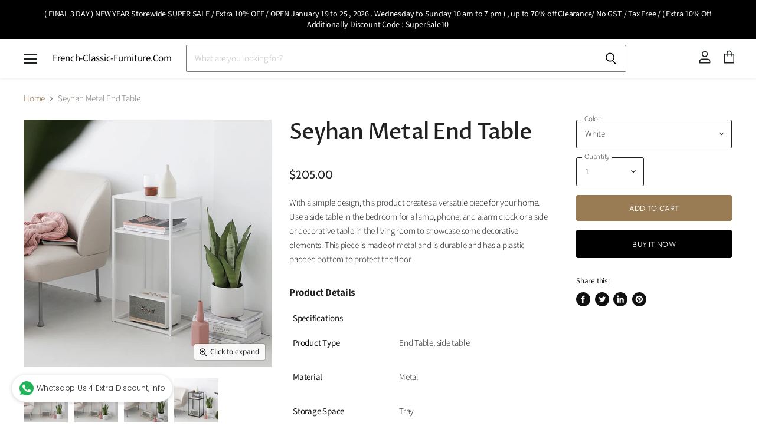

--- FILE ---
content_type: text/html; charset=utf-8
request_url: https://french-classic-furniture.com/products/seyhan-metal-end-table
body_size: 25278
content:
<!doctype html>
<html class="no-js no-touch" lang="en">
  <head>
    <meta charset="utf-8">
    <meta http-equiv="X-UA-Compatible" content="IE=edge,chrome=1">
    <meta name="viewport" content="width=device-width,initial-scale=1" />

    <!-- Preconnect Domains -->
    <link rel="preconnect" href="https://cdn.shopify.com" crossorigin>
    <link rel="preconnect" href="https://fonts.shopify.com" crossorigin>
    <link rel="preconnect" href="https://monorail-edge.shopifysvc.com">

    
    

    <!-- Preload Assets -->
    <link rel="preload" href="//french-classic-furniture.com/cdn/shop/t/7/assets/api.js?v=76077937940174100761619416338" as="script">

    
    
    
    <link rel="preload" href="//french-classic-furniture.com/cdn/shop/t/7/assets/superstore.min.js?v=19394124608829538491619416342" as="script"><title>Seyhan Metal End Table — French-Classic-Furniture.Com</title>

    
      <meta name="description" content="With a simple design, this product creates a versatile piece for your home. Use a side table in the bedroom for a lamp, phone, and alarm clock or a side or decorative table in the living room to showcase some decorative elements. This piece is made of metal and is durable and has a plastic padded bottom to protect the ">
    

    

    
      <link rel="canonical" href="https://french-classic-furniture.com/products/seyhan-metal-end-table" />
    

    
    















<meta property="og:site_name" content="French-Classic-Furniture.Com">
<meta property="og:url" content="https://french-classic-furniture.com/products/seyhan-metal-end-table">
<meta property="og:title" content="Seyhan Metal End Table">
<meta property="og:type" content="website">
<meta property="og:description" content="With a simple design, this product creates a versatile piece for your home. Use a side table in the bedroom for a lamp, phone, and alarm clock or a side or decorative table in the living room to showcase some decorative elements. This piece is made of metal and is durable and has a plastic padded bottom to protect the ">




    
    
    

    
    
    <meta
      property="og:image"
      content="https://french-classic-furniture.com/cdn/shop/products/b7210e286fd9d44d121a99f61ba192fd_1200x1200.jpg?v=1671172345"
    />
    <meta
      property="og:image:secure_url"
      content="https://french-classic-furniture.com/cdn/shop/products/b7210e286fd9d44d121a99f61ba192fd_1200x1200.jpg?v=1671172345"
    />
    <meta property="og:image:width" content="1200" />
    <meta property="og:image:height" content="1200" />
    
    
    <meta property="og:image:alt" content="Social media image" />
  
















<meta name="twitter:title" content="Seyhan Metal End Table">
<meta name="twitter:description" content="With a simple design, this product creates a versatile piece for your home. Use a side table in the bedroom for a lamp, phone, and alarm clock or a side or decorative table in the living room to showcase some decorative elements. This piece is made of metal and is durable and has a plastic padded bottom to protect the ">


    
    
    
      
      
      <meta name="twitter:card" content="summary">
    
    
    <meta
      property="twitter:image"
      content="https://french-classic-furniture.com/cdn/shop/products/b7210e286fd9d44d121a99f61ba192fd_1200x1200_crop_center.jpg?v=1671172345"
    />
    <meta property="twitter:image:width" content="1200" />
    <meta property="twitter:image:height" content="1200" />
    
    
    <meta property="twitter:image:alt" content="Social media image" />
  



    

    <link rel="preload" href="//french-classic-furniture.com/cdn/fonts/outfit/outfit_n3.8c97ae4c4fac7c2ea467a6dc784857f4de7e0e37.woff2" as="font" crossorigin="anonymous">

    
      <link rel="preload" as="style" href="//french-classic-furniture.com/cdn/shop/t/7/assets/theme.css?v=157678023939307502381761990452">
    

    <script>window.performance && window.performance.mark && window.performance.mark('shopify.content_for_header.start');</script><meta id="shopify-digital-wallet" name="shopify-digital-wallet" content="/2684289113/digital_wallets/dialog">
<meta name="shopify-checkout-api-token" content="8e7dc5a6ed09405e243fafdb95fc1c87">
<meta id="in-context-paypal-metadata" data-shop-id="2684289113" data-venmo-supported="false" data-environment="production" data-locale="en_US" data-paypal-v4="true" data-currency="SGD">
<link rel="alternate" type="application/json+oembed" href="https://french-classic-furniture.com/products/seyhan-metal-end-table.oembed">
<script async="async" src="/checkouts/internal/preloads.js?locale=en-SG"></script>
<script id="shopify-features" type="application/json">{"accessToken":"8e7dc5a6ed09405e243fafdb95fc1c87","betas":["rich-media-storefront-analytics"],"domain":"french-classic-furniture.com","predictiveSearch":true,"shopId":2684289113,"locale":"en"}</script>
<script>var Shopify = Shopify || {};
Shopify.shop = "french-classic-furniture.myshopify.com";
Shopify.locale = "en";
Shopify.currency = {"active":"SGD","rate":"1.0"};
Shopify.country = "SG";
Shopify.theme = {"name":"Superstore-v3.2.1","id":120222679134,"schema_name":"Superstore","schema_version":"3.2.1","theme_store_id":null,"role":"main"};
Shopify.theme.handle = "null";
Shopify.theme.style = {"id":null,"handle":null};
Shopify.cdnHost = "french-classic-furniture.com/cdn";
Shopify.routes = Shopify.routes || {};
Shopify.routes.root = "/";</script>
<script type="module">!function(o){(o.Shopify=o.Shopify||{}).modules=!0}(window);</script>
<script>!function(o){function n(){var o=[];function n(){o.push(Array.prototype.slice.apply(arguments))}return n.q=o,n}var t=o.Shopify=o.Shopify||{};t.loadFeatures=n(),t.autoloadFeatures=n()}(window);</script>
<script id="shop-js-analytics" type="application/json">{"pageType":"product"}</script>
<script defer="defer" async type="module" src="//french-classic-furniture.com/cdn/shopifycloud/shop-js/modules/v2/client.init-shop-cart-sync_BT-GjEfc.en.esm.js"></script>
<script defer="defer" async type="module" src="//french-classic-furniture.com/cdn/shopifycloud/shop-js/modules/v2/chunk.common_D58fp_Oc.esm.js"></script>
<script defer="defer" async type="module" src="//french-classic-furniture.com/cdn/shopifycloud/shop-js/modules/v2/chunk.modal_xMitdFEc.esm.js"></script>
<script type="module">
  await import("//french-classic-furniture.com/cdn/shopifycloud/shop-js/modules/v2/client.init-shop-cart-sync_BT-GjEfc.en.esm.js");
await import("//french-classic-furniture.com/cdn/shopifycloud/shop-js/modules/v2/chunk.common_D58fp_Oc.esm.js");
await import("//french-classic-furniture.com/cdn/shopifycloud/shop-js/modules/v2/chunk.modal_xMitdFEc.esm.js");

  window.Shopify.SignInWithShop?.initShopCartSync?.({"fedCMEnabled":true,"windoidEnabled":true});

</script>
<script>(function() {
  var isLoaded = false;
  function asyncLoad() {
    if (isLoaded) return;
    isLoaded = true;
    var urls = ["\/\/shopify.privy.com\/widget.js?shop=french-classic-furniture.myshopify.com","https:\/\/whatschat.shopiapps.in\/script\/sp-whatsapp-app.js?version=1.0\u0026shop=french-classic-furniture.myshopify.com","https:\/\/cdn.hextom.com\/js\/eventpromotionbar.js?shop=french-classic-furniture.myshopify.com"];
    for (var i = 0; i < urls.length; i++) {
      var s = document.createElement('script');
      s.type = 'text/javascript';
      s.async = true;
      s.src = urls[i];
      var x = document.getElementsByTagName('script')[0];
      x.parentNode.insertBefore(s, x);
    }
  };
  if(window.attachEvent) {
    window.attachEvent('onload', asyncLoad);
  } else {
    window.addEventListener('load', asyncLoad, false);
  }
})();</script>
<script id="__st">var __st={"a":2684289113,"offset":28800,"reqid":"3f15ff09-c021-43ce-81f9-d850c5227818-1769087202","pageurl":"french-classic-furniture.com\/products\/seyhan-metal-end-table","u":"754caeee6185","p":"product","rtyp":"product","rid":6746539098206};</script>
<script>window.ShopifyPaypalV4VisibilityTracking = true;</script>
<script id="captcha-bootstrap">!function(){'use strict';const t='contact',e='account',n='new_comment',o=[[t,t],['blogs',n],['comments',n],[t,'customer']],c=[[e,'customer_login'],[e,'guest_login'],[e,'recover_customer_password'],[e,'create_customer']],r=t=>t.map((([t,e])=>`form[action*='/${t}']:not([data-nocaptcha='true']) input[name='form_type'][value='${e}']`)).join(','),a=t=>()=>t?[...document.querySelectorAll(t)].map((t=>t.form)):[];function s(){const t=[...o],e=r(t);return a(e)}const i='password',u='form_key',d=['recaptcha-v3-token','g-recaptcha-response','h-captcha-response',i],f=()=>{try{return window.sessionStorage}catch{return}},m='__shopify_v',_=t=>t.elements[u];function p(t,e,n=!1){try{const o=window.sessionStorage,c=JSON.parse(o.getItem(e)),{data:r}=function(t){const{data:e,action:n}=t;return t[m]||n?{data:e,action:n}:{data:t,action:n}}(c);for(const[e,n]of Object.entries(r))t.elements[e]&&(t.elements[e].value=n);n&&o.removeItem(e)}catch(o){console.error('form repopulation failed',{error:o})}}const l='form_type',E='cptcha';function T(t){t.dataset[E]=!0}const w=window,h=w.document,L='Shopify',v='ce_forms',y='captcha';let A=!1;((t,e)=>{const n=(g='f06e6c50-85a8-45c8-87d0-21a2b65856fe',I='https://cdn.shopify.com/shopifycloud/storefront-forms-hcaptcha/ce_storefront_forms_captcha_hcaptcha.v1.5.2.iife.js',D={infoText:'Protected by hCaptcha',privacyText:'Privacy',termsText:'Terms'},(t,e,n)=>{const o=w[L][v],c=o.bindForm;if(c)return c(t,g,e,D).then(n);var r;o.q.push([[t,g,e,D],n]),r=I,A||(h.body.append(Object.assign(h.createElement('script'),{id:'captcha-provider',async:!0,src:r})),A=!0)});var g,I,D;w[L]=w[L]||{},w[L][v]=w[L][v]||{},w[L][v].q=[],w[L][y]=w[L][y]||{},w[L][y].protect=function(t,e){n(t,void 0,e),T(t)},Object.freeze(w[L][y]),function(t,e,n,w,h,L){const[v,y,A,g]=function(t,e,n){const i=e?o:[],u=t?c:[],d=[...i,...u],f=r(d),m=r(i),_=r(d.filter((([t,e])=>n.includes(e))));return[a(f),a(m),a(_),s()]}(w,h,L),I=t=>{const e=t.target;return e instanceof HTMLFormElement?e:e&&e.form},D=t=>v().includes(t);t.addEventListener('submit',(t=>{const e=I(t);if(!e)return;const n=D(e)&&!e.dataset.hcaptchaBound&&!e.dataset.recaptchaBound,o=_(e),c=g().includes(e)&&(!o||!o.value);(n||c)&&t.preventDefault(),c&&!n&&(function(t){try{if(!f())return;!function(t){const e=f();if(!e)return;const n=_(t);if(!n)return;const o=n.value;o&&e.removeItem(o)}(t);const e=Array.from(Array(32),(()=>Math.random().toString(36)[2])).join('');!function(t,e){_(t)||t.append(Object.assign(document.createElement('input'),{type:'hidden',name:u})),t.elements[u].value=e}(t,e),function(t,e){const n=f();if(!n)return;const o=[...t.querySelectorAll(`input[type='${i}']`)].map((({name:t})=>t)),c=[...d,...o],r={};for(const[a,s]of new FormData(t).entries())c.includes(a)||(r[a]=s);n.setItem(e,JSON.stringify({[m]:1,action:t.action,data:r}))}(t,e)}catch(e){console.error('failed to persist form',e)}}(e),e.submit())}));const S=(t,e)=>{t&&!t.dataset[E]&&(n(t,e.some((e=>e===t))),T(t))};for(const o of['focusin','change'])t.addEventListener(o,(t=>{const e=I(t);D(e)&&S(e,y())}));const B=e.get('form_key'),M=e.get(l),P=B&&M;t.addEventListener('DOMContentLoaded',(()=>{const t=y();if(P)for(const e of t)e.elements[l].value===M&&p(e,B);[...new Set([...A(),...v().filter((t=>'true'===t.dataset.shopifyCaptcha))])].forEach((e=>S(e,t)))}))}(h,new URLSearchParams(w.location.search),n,t,e,['guest_login'])})(!0,!0)}();</script>
<script integrity="sha256-4kQ18oKyAcykRKYeNunJcIwy7WH5gtpwJnB7kiuLZ1E=" data-source-attribution="shopify.loadfeatures" defer="defer" src="//french-classic-furniture.com/cdn/shopifycloud/storefront/assets/storefront/load_feature-a0a9edcb.js" crossorigin="anonymous"></script>
<script data-source-attribution="shopify.dynamic_checkout.dynamic.init">var Shopify=Shopify||{};Shopify.PaymentButton=Shopify.PaymentButton||{isStorefrontPortableWallets:!0,init:function(){window.Shopify.PaymentButton.init=function(){};var t=document.createElement("script");t.src="https://french-classic-furniture.com/cdn/shopifycloud/portable-wallets/latest/portable-wallets.en.js",t.type="module",document.head.appendChild(t)}};
</script>
<script data-source-attribution="shopify.dynamic_checkout.buyer_consent">
  function portableWalletsHideBuyerConsent(e){var t=document.getElementById("shopify-buyer-consent"),n=document.getElementById("shopify-subscription-policy-button");t&&n&&(t.classList.add("hidden"),t.setAttribute("aria-hidden","true"),n.removeEventListener("click",e))}function portableWalletsShowBuyerConsent(e){var t=document.getElementById("shopify-buyer-consent"),n=document.getElementById("shopify-subscription-policy-button");t&&n&&(t.classList.remove("hidden"),t.removeAttribute("aria-hidden"),n.addEventListener("click",e))}window.Shopify?.PaymentButton&&(window.Shopify.PaymentButton.hideBuyerConsent=portableWalletsHideBuyerConsent,window.Shopify.PaymentButton.showBuyerConsent=portableWalletsShowBuyerConsent);
</script>
<script>
  function portableWalletsCleanup(e){e&&e.src&&console.error("Failed to load portable wallets script "+e.src);var t=document.querySelectorAll("shopify-accelerated-checkout .shopify-payment-button__skeleton, shopify-accelerated-checkout-cart .wallet-cart-button__skeleton"),e=document.getElementById("shopify-buyer-consent");for(let e=0;e<t.length;e++)t[e].remove();e&&e.remove()}function portableWalletsNotLoadedAsModule(e){e instanceof ErrorEvent&&"string"==typeof e.message&&e.message.includes("import.meta")&&"string"==typeof e.filename&&e.filename.includes("portable-wallets")&&(window.removeEventListener("error",portableWalletsNotLoadedAsModule),window.Shopify.PaymentButton.failedToLoad=e,"loading"===document.readyState?document.addEventListener("DOMContentLoaded",window.Shopify.PaymentButton.init):window.Shopify.PaymentButton.init())}window.addEventListener("error",portableWalletsNotLoadedAsModule);
</script>

<script type="module" src="https://french-classic-furniture.com/cdn/shopifycloud/portable-wallets/latest/portable-wallets.en.js" onError="portableWalletsCleanup(this)" crossorigin="anonymous"></script>
<script nomodule>
  document.addEventListener("DOMContentLoaded", portableWalletsCleanup);
</script>

<link id="shopify-accelerated-checkout-styles" rel="stylesheet" media="screen" href="https://french-classic-furniture.com/cdn/shopifycloud/portable-wallets/latest/accelerated-checkout-backwards-compat.css" crossorigin="anonymous">
<style id="shopify-accelerated-checkout-cart">
        #shopify-buyer-consent {
  margin-top: 1em;
  display: inline-block;
  width: 100%;
}

#shopify-buyer-consent.hidden {
  display: none;
}

#shopify-subscription-policy-button {
  background: none;
  border: none;
  padding: 0;
  text-decoration: underline;
  font-size: inherit;
  cursor: pointer;
}

#shopify-subscription-policy-button::before {
  box-shadow: none;
}

      </style>

<script>window.performance && window.performance.mark && window.performance.mark('shopify.content_for_header.end');</script>

    <script>
      document.documentElement.className=document.documentElement.className.replace(/\bno-js\b/,'js');
      if(window.Shopify&&window.Shopify.designMode)document.documentElement.className+=' in-theme-editor';
      if(('ontouchstart' in window)||window.DocumentTouch&&document instanceof DocumentTouch)document.documentElement.className=document.documentElement.className.replace(/\bno-touch\b/,'has-touch');
    </script>

    <script src="//french-classic-furniture.com/cdn/shop/t/7/assets/api.js?v=76077937940174100761619416338" defer></script>

    
      <link href="//french-classic-furniture.com/cdn/shop/t/7/assets/theme.css?v=157678023939307502381761990452" rel="stylesheet" type="text/css" media="all" />
    

    

    
    <script>
      window.Theme = window.Theme || {};
      window.Theme.routes = {
        "root_url": "/",
        "account_url": "/account",
        "account_login_url": "/account/login",
        "account_logout_url": "/account/logout",
        "account_register_url": "/account/register",
        "account_addresses_url": "/account/addresses",
        "collections_url": "/collections",
        "all_products_collection_url": "/collections/all",
        "search_url": "/search",
        "cart_url": "/cart",
        "cart_add_url": "/cart/add",
        "cart_change_url": "/cart/change",
        "cart_clear_url": "/cart/clear",
        "product_recommendations_url": "/recommendations/products",
      };
    </script>
    

  <link href="https://monorail-edge.shopifysvc.com" rel="dns-prefetch">
<script>(function(){if ("sendBeacon" in navigator && "performance" in window) {try {var session_token_from_headers = performance.getEntriesByType('navigation')[0].serverTiming.find(x => x.name == '_s').description;} catch {var session_token_from_headers = undefined;}var session_cookie_matches = document.cookie.match(/_shopify_s=([^;]*)/);var session_token_from_cookie = session_cookie_matches && session_cookie_matches.length === 2 ? session_cookie_matches[1] : "";var session_token = session_token_from_headers || session_token_from_cookie || "";function handle_abandonment_event(e) {var entries = performance.getEntries().filter(function(entry) {return /monorail-edge.shopifysvc.com/.test(entry.name);});if (!window.abandonment_tracked && entries.length === 0) {window.abandonment_tracked = true;var currentMs = Date.now();var navigation_start = performance.timing.navigationStart;var payload = {shop_id: 2684289113,url: window.location.href,navigation_start,duration: currentMs - navigation_start,session_token,page_type: "product"};window.navigator.sendBeacon("https://monorail-edge.shopifysvc.com/v1/produce", JSON.stringify({schema_id: "online_store_buyer_site_abandonment/1.1",payload: payload,metadata: {event_created_at_ms: currentMs,event_sent_at_ms: currentMs}}));}}window.addEventListener('pagehide', handle_abandonment_event);}}());</script>
<script id="web-pixels-manager-setup">(function e(e,d,r,n,o){if(void 0===o&&(o={}),!Boolean(null===(a=null===(i=window.Shopify)||void 0===i?void 0:i.analytics)||void 0===a?void 0:a.replayQueue)){var i,a;window.Shopify=window.Shopify||{};var t=window.Shopify;t.analytics=t.analytics||{};var s=t.analytics;s.replayQueue=[],s.publish=function(e,d,r){return s.replayQueue.push([e,d,r]),!0};try{self.performance.mark("wpm:start")}catch(e){}var l=function(){var e={modern:/Edge?\/(1{2}[4-9]|1[2-9]\d|[2-9]\d{2}|\d{4,})\.\d+(\.\d+|)|Firefox\/(1{2}[4-9]|1[2-9]\d|[2-9]\d{2}|\d{4,})\.\d+(\.\d+|)|Chrom(ium|e)\/(9{2}|\d{3,})\.\d+(\.\d+|)|(Maci|X1{2}).+ Version\/(15\.\d+|(1[6-9]|[2-9]\d|\d{3,})\.\d+)([,.]\d+|)( \(\w+\)|)( Mobile\/\w+|) Safari\/|Chrome.+OPR\/(9{2}|\d{3,})\.\d+\.\d+|(CPU[ +]OS|iPhone[ +]OS|CPU[ +]iPhone|CPU IPhone OS|CPU iPad OS)[ +]+(15[._]\d+|(1[6-9]|[2-9]\d|\d{3,})[._]\d+)([._]\d+|)|Android:?[ /-](13[3-9]|1[4-9]\d|[2-9]\d{2}|\d{4,})(\.\d+|)(\.\d+|)|Android.+Firefox\/(13[5-9]|1[4-9]\d|[2-9]\d{2}|\d{4,})\.\d+(\.\d+|)|Android.+Chrom(ium|e)\/(13[3-9]|1[4-9]\d|[2-9]\d{2}|\d{4,})\.\d+(\.\d+|)|SamsungBrowser\/([2-9]\d|\d{3,})\.\d+/,legacy:/Edge?\/(1[6-9]|[2-9]\d|\d{3,})\.\d+(\.\d+|)|Firefox\/(5[4-9]|[6-9]\d|\d{3,})\.\d+(\.\d+|)|Chrom(ium|e)\/(5[1-9]|[6-9]\d|\d{3,})\.\d+(\.\d+|)([\d.]+$|.*Safari\/(?![\d.]+ Edge\/[\d.]+$))|(Maci|X1{2}).+ Version\/(10\.\d+|(1[1-9]|[2-9]\d|\d{3,})\.\d+)([,.]\d+|)( \(\w+\)|)( Mobile\/\w+|) Safari\/|Chrome.+OPR\/(3[89]|[4-9]\d|\d{3,})\.\d+\.\d+|(CPU[ +]OS|iPhone[ +]OS|CPU[ +]iPhone|CPU IPhone OS|CPU iPad OS)[ +]+(10[._]\d+|(1[1-9]|[2-9]\d|\d{3,})[._]\d+)([._]\d+|)|Android:?[ /-](13[3-9]|1[4-9]\d|[2-9]\d{2}|\d{4,})(\.\d+|)(\.\d+|)|Mobile Safari.+OPR\/([89]\d|\d{3,})\.\d+\.\d+|Android.+Firefox\/(13[5-9]|1[4-9]\d|[2-9]\d{2}|\d{4,})\.\d+(\.\d+|)|Android.+Chrom(ium|e)\/(13[3-9]|1[4-9]\d|[2-9]\d{2}|\d{4,})\.\d+(\.\d+|)|Android.+(UC? ?Browser|UCWEB|U3)[ /]?(15\.([5-9]|\d{2,})|(1[6-9]|[2-9]\d|\d{3,})\.\d+)\.\d+|SamsungBrowser\/(5\.\d+|([6-9]|\d{2,})\.\d+)|Android.+MQ{2}Browser\/(14(\.(9|\d{2,})|)|(1[5-9]|[2-9]\d|\d{3,})(\.\d+|))(\.\d+|)|K[Aa][Ii]OS\/(3\.\d+|([4-9]|\d{2,})\.\d+)(\.\d+|)/},d=e.modern,r=e.legacy,n=navigator.userAgent;return n.match(d)?"modern":n.match(r)?"legacy":"unknown"}(),u="modern"===l?"modern":"legacy",c=(null!=n?n:{modern:"",legacy:""})[u],f=function(e){return[e.baseUrl,"/wpm","/b",e.hashVersion,"modern"===e.buildTarget?"m":"l",".js"].join("")}({baseUrl:d,hashVersion:r,buildTarget:u}),m=function(e){var d=e.version,r=e.bundleTarget,n=e.surface,o=e.pageUrl,i=e.monorailEndpoint;return{emit:function(e){var a=e.status,t=e.errorMsg,s=(new Date).getTime(),l=JSON.stringify({metadata:{event_sent_at_ms:s},events:[{schema_id:"web_pixels_manager_load/3.1",payload:{version:d,bundle_target:r,page_url:o,status:a,surface:n,error_msg:t},metadata:{event_created_at_ms:s}}]});if(!i)return console&&console.warn&&console.warn("[Web Pixels Manager] No Monorail endpoint provided, skipping logging."),!1;try{return self.navigator.sendBeacon.bind(self.navigator)(i,l)}catch(e){}var u=new XMLHttpRequest;try{return u.open("POST",i,!0),u.setRequestHeader("Content-Type","text/plain"),u.send(l),!0}catch(e){return console&&console.warn&&console.warn("[Web Pixels Manager] Got an unhandled error while logging to Monorail."),!1}}}}({version:r,bundleTarget:l,surface:e.surface,pageUrl:self.location.href,monorailEndpoint:e.monorailEndpoint});try{o.browserTarget=l,function(e){var d=e.src,r=e.async,n=void 0===r||r,o=e.onload,i=e.onerror,a=e.sri,t=e.scriptDataAttributes,s=void 0===t?{}:t,l=document.createElement("script"),u=document.querySelector("head"),c=document.querySelector("body");if(l.async=n,l.src=d,a&&(l.integrity=a,l.crossOrigin="anonymous"),s)for(var f in s)if(Object.prototype.hasOwnProperty.call(s,f))try{l.dataset[f]=s[f]}catch(e){}if(o&&l.addEventListener("load",o),i&&l.addEventListener("error",i),u)u.appendChild(l);else{if(!c)throw new Error("Did not find a head or body element to append the script");c.appendChild(l)}}({src:f,async:!0,onload:function(){if(!function(){var e,d;return Boolean(null===(d=null===(e=window.Shopify)||void 0===e?void 0:e.analytics)||void 0===d?void 0:d.initialized)}()){var d=window.webPixelsManager.init(e)||void 0;if(d){var r=window.Shopify.analytics;r.replayQueue.forEach((function(e){var r=e[0],n=e[1],o=e[2];d.publishCustomEvent(r,n,o)})),r.replayQueue=[],r.publish=d.publishCustomEvent,r.visitor=d.visitor,r.initialized=!0}}},onerror:function(){return m.emit({status:"failed",errorMsg:"".concat(f," has failed to load")})},sri:function(e){var d=/^sha384-[A-Za-z0-9+/=]+$/;return"string"==typeof e&&d.test(e)}(c)?c:"",scriptDataAttributes:o}),m.emit({status:"loading"})}catch(e){m.emit({status:"failed",errorMsg:(null==e?void 0:e.message)||"Unknown error"})}}})({shopId: 2684289113,storefrontBaseUrl: "https://french-classic-furniture.com",extensionsBaseUrl: "https://extensions.shopifycdn.com/cdn/shopifycloud/web-pixels-manager",monorailEndpoint: "https://monorail-edge.shopifysvc.com/unstable/produce_batch",surface: "storefront-renderer",enabledBetaFlags: ["2dca8a86"],webPixelsConfigList: [{"id":"79200350","eventPayloadVersion":"v1","runtimeContext":"LAX","scriptVersion":"1","type":"CUSTOM","privacyPurposes":["ANALYTICS"],"name":"Google Analytics tag (migrated)"},{"id":"shopify-app-pixel","configuration":"{}","eventPayloadVersion":"v1","runtimeContext":"STRICT","scriptVersion":"0450","apiClientId":"shopify-pixel","type":"APP","privacyPurposes":["ANALYTICS","MARKETING"]},{"id":"shopify-custom-pixel","eventPayloadVersion":"v1","runtimeContext":"LAX","scriptVersion":"0450","apiClientId":"shopify-pixel","type":"CUSTOM","privacyPurposes":["ANALYTICS","MARKETING"]}],isMerchantRequest: false,initData: {"shop":{"name":"French-Classic-Furniture.Com","paymentSettings":{"currencyCode":"SGD"},"myshopifyDomain":"french-classic-furniture.myshopify.com","countryCode":"SG","storefrontUrl":"https:\/\/french-classic-furniture.com"},"customer":null,"cart":null,"checkout":null,"productVariants":[{"price":{"amount":205.0,"currencyCode":"SGD"},"product":{"title":"Seyhan Metal End Table","vendor":"Amerrich Pte Ltd - French-Classic-Furniture.Com","id":"6746539098206","untranslatedTitle":"Seyhan Metal End Table","url":"\/products\/seyhan-metal-end-table","type":"End Tables"},"id":"39877047451742","image":{"src":"\/\/french-classic-furniture.com\/cdn\/shop\/products\/O1CN01kiSfyJ2EZDJOxGFaQ__3421758758.jpg?v=1671172345"},"sku":"SMET0726-White","title":"White","untranslatedTitle":"White"},{"price":{"amount":205.0,"currencyCode":"SGD"},"product":{"title":"Seyhan Metal End Table","vendor":"Amerrich Pte Ltd - French-Classic-Furniture.Com","id":"6746539098206","untranslatedTitle":"Seyhan Metal End Table","url":"\/products\/seyhan-metal-end-table","type":"End Tables"},"id":"39877047484510","image":{"src":"\/\/french-classic-furniture.com\/cdn\/shop\/products\/14da1f11fdddbeb5e68a0235df274938.jpg?v=1671172345"},"sku":"SMET0726-Black","title":"Black","untranslatedTitle":"Black"},{"price":{"amount":205.0,"currencyCode":"SGD"},"product":{"title":"Seyhan Metal End Table","vendor":"Amerrich Pte Ltd - French-Classic-Furniture.Com","id":"6746539098206","untranslatedTitle":"Seyhan Metal End Table","url":"\/products\/seyhan-metal-end-table","type":"End Tables"},"id":"39877047517278","image":{"src":"\/\/french-classic-furniture.com\/cdn\/shop\/products\/O1CN0128wS142EZDJTSXhIT__3421758758.jpg?v=1671172345"},"sku":"SMET0726-Khaki","title":"Khaki","untranslatedTitle":"Khaki"}],"purchasingCompany":null},},"https://french-classic-furniture.com/cdn","fcfee988w5aeb613cpc8e4bc33m6693e112",{"modern":"","legacy":""},{"shopId":"2684289113","storefrontBaseUrl":"https:\/\/french-classic-furniture.com","extensionBaseUrl":"https:\/\/extensions.shopifycdn.com\/cdn\/shopifycloud\/web-pixels-manager","surface":"storefront-renderer","enabledBetaFlags":"[\"2dca8a86\"]","isMerchantRequest":"false","hashVersion":"fcfee988w5aeb613cpc8e4bc33m6693e112","publish":"custom","events":"[[\"page_viewed\",{}],[\"product_viewed\",{\"productVariant\":{\"price\":{\"amount\":205.0,\"currencyCode\":\"SGD\"},\"product\":{\"title\":\"Seyhan Metal End Table\",\"vendor\":\"Amerrich Pte Ltd - French-Classic-Furniture.Com\",\"id\":\"6746539098206\",\"untranslatedTitle\":\"Seyhan Metal End Table\",\"url\":\"\/products\/seyhan-metal-end-table\",\"type\":\"End Tables\"},\"id\":\"39877047451742\",\"image\":{\"src\":\"\/\/french-classic-furniture.com\/cdn\/shop\/products\/O1CN01kiSfyJ2EZDJOxGFaQ__3421758758.jpg?v=1671172345\"},\"sku\":\"SMET0726-White\",\"title\":\"White\",\"untranslatedTitle\":\"White\"}}]]"});</script><script>
  window.ShopifyAnalytics = window.ShopifyAnalytics || {};
  window.ShopifyAnalytics.meta = window.ShopifyAnalytics.meta || {};
  window.ShopifyAnalytics.meta.currency = 'SGD';
  var meta = {"product":{"id":6746539098206,"gid":"gid:\/\/shopify\/Product\/6746539098206","vendor":"Amerrich Pte Ltd - French-Classic-Furniture.Com","type":"End Tables","handle":"seyhan-metal-end-table","variants":[{"id":39877047451742,"price":20500,"name":"Seyhan Metal End Table - White","public_title":"White","sku":"SMET0726-White"},{"id":39877047484510,"price":20500,"name":"Seyhan Metal End Table - Black","public_title":"Black","sku":"SMET0726-Black"},{"id":39877047517278,"price":20500,"name":"Seyhan Metal End Table - Khaki","public_title":"Khaki","sku":"SMET0726-Khaki"}],"remote":false},"page":{"pageType":"product","resourceType":"product","resourceId":6746539098206,"requestId":"3f15ff09-c021-43ce-81f9-d850c5227818-1769087202"}};
  for (var attr in meta) {
    window.ShopifyAnalytics.meta[attr] = meta[attr];
  }
</script>
<script class="analytics">
  (function () {
    var customDocumentWrite = function(content) {
      var jquery = null;

      if (window.jQuery) {
        jquery = window.jQuery;
      } else if (window.Checkout && window.Checkout.$) {
        jquery = window.Checkout.$;
      }

      if (jquery) {
        jquery('body').append(content);
      }
    };

    var hasLoggedConversion = function(token) {
      if (token) {
        return document.cookie.indexOf('loggedConversion=' + token) !== -1;
      }
      return false;
    }

    var setCookieIfConversion = function(token) {
      if (token) {
        var twoMonthsFromNow = new Date(Date.now());
        twoMonthsFromNow.setMonth(twoMonthsFromNow.getMonth() + 2);

        document.cookie = 'loggedConversion=' + token + '; expires=' + twoMonthsFromNow;
      }
    }

    var trekkie = window.ShopifyAnalytics.lib = window.trekkie = window.trekkie || [];
    if (trekkie.integrations) {
      return;
    }
    trekkie.methods = [
      'identify',
      'page',
      'ready',
      'track',
      'trackForm',
      'trackLink'
    ];
    trekkie.factory = function(method) {
      return function() {
        var args = Array.prototype.slice.call(arguments);
        args.unshift(method);
        trekkie.push(args);
        return trekkie;
      };
    };
    for (var i = 0; i < trekkie.methods.length; i++) {
      var key = trekkie.methods[i];
      trekkie[key] = trekkie.factory(key);
    }
    trekkie.load = function(config) {
      trekkie.config = config || {};
      trekkie.config.initialDocumentCookie = document.cookie;
      var first = document.getElementsByTagName('script')[0];
      var script = document.createElement('script');
      script.type = 'text/javascript';
      script.onerror = function(e) {
        var scriptFallback = document.createElement('script');
        scriptFallback.type = 'text/javascript';
        scriptFallback.onerror = function(error) {
                var Monorail = {
      produce: function produce(monorailDomain, schemaId, payload) {
        var currentMs = new Date().getTime();
        var event = {
          schema_id: schemaId,
          payload: payload,
          metadata: {
            event_created_at_ms: currentMs,
            event_sent_at_ms: currentMs
          }
        };
        return Monorail.sendRequest("https://" + monorailDomain + "/v1/produce", JSON.stringify(event));
      },
      sendRequest: function sendRequest(endpointUrl, payload) {
        // Try the sendBeacon API
        if (window && window.navigator && typeof window.navigator.sendBeacon === 'function' && typeof window.Blob === 'function' && !Monorail.isIos12()) {
          var blobData = new window.Blob([payload], {
            type: 'text/plain'
          });

          if (window.navigator.sendBeacon(endpointUrl, blobData)) {
            return true;
          } // sendBeacon was not successful

        } // XHR beacon

        var xhr = new XMLHttpRequest();

        try {
          xhr.open('POST', endpointUrl);
          xhr.setRequestHeader('Content-Type', 'text/plain');
          xhr.send(payload);
        } catch (e) {
          console.log(e);
        }

        return false;
      },
      isIos12: function isIos12() {
        return window.navigator.userAgent.lastIndexOf('iPhone; CPU iPhone OS 12_') !== -1 || window.navigator.userAgent.lastIndexOf('iPad; CPU OS 12_') !== -1;
      }
    };
    Monorail.produce('monorail-edge.shopifysvc.com',
      'trekkie_storefront_load_errors/1.1',
      {shop_id: 2684289113,
      theme_id: 120222679134,
      app_name: "storefront",
      context_url: window.location.href,
      source_url: "//french-classic-furniture.com/cdn/s/trekkie.storefront.1bbfab421998800ff09850b62e84b8915387986d.min.js"});

        };
        scriptFallback.async = true;
        scriptFallback.src = '//french-classic-furniture.com/cdn/s/trekkie.storefront.1bbfab421998800ff09850b62e84b8915387986d.min.js';
        first.parentNode.insertBefore(scriptFallback, first);
      };
      script.async = true;
      script.src = '//french-classic-furniture.com/cdn/s/trekkie.storefront.1bbfab421998800ff09850b62e84b8915387986d.min.js';
      first.parentNode.insertBefore(script, first);
    };
    trekkie.load(
      {"Trekkie":{"appName":"storefront","development":false,"defaultAttributes":{"shopId":2684289113,"isMerchantRequest":null,"themeId":120222679134,"themeCityHash":"14030033310829630253","contentLanguage":"en","currency":"SGD","eventMetadataId":"f893755d-af9d-47db-9c10-bcf977023d7b"},"isServerSideCookieWritingEnabled":true,"monorailRegion":"shop_domain","enabledBetaFlags":["65f19447"]},"Session Attribution":{},"S2S":{"facebookCapiEnabled":false,"source":"trekkie-storefront-renderer","apiClientId":580111}}
    );

    var loaded = false;
    trekkie.ready(function() {
      if (loaded) return;
      loaded = true;

      window.ShopifyAnalytics.lib = window.trekkie;

      var originalDocumentWrite = document.write;
      document.write = customDocumentWrite;
      try { window.ShopifyAnalytics.merchantGoogleAnalytics.call(this); } catch(error) {};
      document.write = originalDocumentWrite;

      window.ShopifyAnalytics.lib.page(null,{"pageType":"product","resourceType":"product","resourceId":6746539098206,"requestId":"3f15ff09-c021-43ce-81f9-d850c5227818-1769087202","shopifyEmitted":true});

      var match = window.location.pathname.match(/checkouts\/(.+)\/(thank_you|post_purchase)/)
      var token = match? match[1]: undefined;
      if (!hasLoggedConversion(token)) {
        setCookieIfConversion(token);
        window.ShopifyAnalytics.lib.track("Viewed Product",{"currency":"SGD","variantId":39877047451742,"productId":6746539098206,"productGid":"gid:\/\/shopify\/Product\/6746539098206","name":"Seyhan Metal End Table - White","price":"205.00","sku":"SMET0726-White","brand":"Amerrich Pte Ltd - French-Classic-Furniture.Com","variant":"White","category":"End Tables","nonInteraction":true,"remote":false},undefined,undefined,{"shopifyEmitted":true});
      window.ShopifyAnalytics.lib.track("monorail:\/\/trekkie_storefront_viewed_product\/1.1",{"currency":"SGD","variantId":39877047451742,"productId":6746539098206,"productGid":"gid:\/\/shopify\/Product\/6746539098206","name":"Seyhan Metal End Table - White","price":"205.00","sku":"SMET0726-White","brand":"Amerrich Pte Ltd - French-Classic-Furniture.Com","variant":"White","category":"End Tables","nonInteraction":true,"remote":false,"referer":"https:\/\/french-classic-furniture.com\/products\/seyhan-metal-end-table"});
      }
    });


        var eventsListenerScript = document.createElement('script');
        eventsListenerScript.async = true;
        eventsListenerScript.src = "//french-classic-furniture.com/cdn/shopifycloud/storefront/assets/shop_events_listener-3da45d37.js";
        document.getElementsByTagName('head')[0].appendChild(eventsListenerScript);

})();</script>
  <script>
  if (!window.ga || (window.ga && typeof window.ga !== 'function')) {
    window.ga = function ga() {
      (window.ga.q = window.ga.q || []).push(arguments);
      if (window.Shopify && window.Shopify.analytics && typeof window.Shopify.analytics.publish === 'function') {
        window.Shopify.analytics.publish("ga_stub_called", {}, {sendTo: "google_osp_migration"});
      }
      console.error("Shopify's Google Analytics stub called with:", Array.from(arguments), "\nSee https://help.shopify.com/manual/promoting-marketing/pixels/pixel-migration#google for more information.");
    };
    if (window.Shopify && window.Shopify.analytics && typeof window.Shopify.analytics.publish === 'function') {
      window.Shopify.analytics.publish("ga_stub_initialized", {}, {sendTo: "google_osp_migration"});
    }
  }
</script>
<script
  defer
  src="https://french-classic-furniture.com/cdn/shopifycloud/perf-kit/shopify-perf-kit-3.0.4.min.js"
  data-application="storefront-renderer"
  data-shop-id="2684289113"
  data-render-region="gcp-us-central1"
  data-page-type="product"
  data-theme-instance-id="120222679134"
  data-theme-name="Superstore"
  data-theme-version="3.2.1"
  data-monorail-region="shop_domain"
  data-resource-timing-sampling-rate="10"
  data-shs="true"
  data-shs-beacon="true"
  data-shs-export-with-fetch="true"
  data-shs-logs-sample-rate="1"
  data-shs-beacon-endpoint="https://french-classic-furniture.com/api/collect"
></script>
</head>

  <body
    
    class="template-product"
    
      data-instant-allow-query-string
    
  >
    <a class="skip-to-main" href="#site-main">Skip to content</a>
    <div id="shopify-section-static-announcement" class="shopify-section site-announcement"><script
  type="application/json"
  data-section-id="static-announcement"
  data-section-type="static-announcement">
</script>









  
    <div
      class="
        announcement-bar
        
      "
      style="
        color: #ffffff;
        background: #000000;
      ">
      
        <a
          class="announcement-bar-link"
          href="/collections"
          ></a>
      

      
        <div class="announcement-bar-text">
          ( FINAL 3 DAY ) NEW YEAR Storewide SUPER SALE /  Extra 10% OFF / OPEN January 19 to 25 , 2026 . Wednesday to Sunday 10 am to 7 pm ) ,  up to 70% off Clearance/ No GST / Tax Free / ( Extra 10% Off Additionally Discount Code : SuperSale10
        </div>
      

      <div class="announcement-bar-text-mobile">
        
          ( FINAL 3 DAY ) NEW YEAR Storewide SUPER SALE /  Extra 10% OFF / OPEN January 19 to 25 , 2026 . Wednesday to Sunday 10 am to 7 pm ) ,  up to 70% off Clearance/ No GST / Tax Free / ( Extra 10% Off Additionally Discount Code : SuperSale10
        
      </div>
    </div>
  


</div>
    <div id="shopify-section-static-utility-bar" class="shopify-section"><style data-shopify>
  .utility-bar {
    background-color: #1b175d;
  }

  .utility-bar a {
    color: #ffffff;
  }

  .utility-bar a:hover {
    color: #ffffff;
  }
</style>

<script
  type="application/json"
  data-section-type="static-utility-bar"
  data-section-id="static-utility-bar"
  data-section-data
>
  {
    "settings": {
      "mobile_layout": "below"
    }
  }
</script>





</div>

    
        <div id="shopify-section-static-minimal-header" class="shopify-section site-header-wrapper">

<script
  type="application/json"
  data-section-id="static-minimal-header"
  data-section-type="static-header"
  data-section-data>
  {
    "settings": {
      "header_layout": "minimal",
      "header_logo_layout": "left",
      "sticky_header": false,
      "live_search": {
        "enable": true,
        "content_types": "article,page,product",
        "money_format": "${{amount}}",
        "context": {
          "view_all_results": "View all results",
          "view_all_products": "View all products",
          "content_results": {
            "title": "Posts and pages",
            "no_results": "No results."
          },
          "no_results_products": {
            "title": "No products for “*terms*”.",
            "message": "Sorry, we couldn’t find any matches."
          }
        }
      }
    }
  }
</script>


<style data-shopify>
  
    .site-header {
      border-bottom: 1px solid #eaeaea;
    }
  

  
</style>

<header
  class="site-header site-header--minimal"
  role="banner"
  data-site-header
>
  <div
    class="
      site-header-main
      site-header-main--logo-left
      
        site-header--full-width
      
      
        live-search-enabled
      
    "
    data-site-header-main
    
  >
    <a class="site-header-button site-header-menu-button" href="#" data-menu-toggle>
      <div class="site-header-icon site-header-menu-icon" tabindex="-1">
        
                                                                                      <svg class="icon-menu "    aria-hidden="true"    focusable="false"    role="presentation"    xmlns="http://www.w3.org/2000/svg" width="22" height="18" viewBox="0 0 22 18" fill="none">          <title>Menu icon</title>        <path d="M21 2H1" stroke="currentColor" stroke-width="2" stroke-linecap="square" stroke-linejoin="round"/>      <path d="M21 9H1" stroke="currentColor" stroke-width="2" stroke-linecap="square" stroke-linejoin="round"/>      <path d="M21 16H1" stroke="currentColor" stroke-width="2" stroke-linecap="square" stroke-linejoin="round"/>    </svg>                            

        <div class="nav-toggle-ie-11">
          
                                                                                          <svg class="icon-search-close "    aria-hidden="true"    focusable="false"    role="presentation"    xmlns="http://www.w3.org/2000/svg" width="18" height="18" viewBox="0 0 18 18" fill="none">          <title>Translation missing: en.general.icons.icon_search_close icon</title>        <path d="M17 1L1 17" stroke="currentColor" stroke-width="2" stroke-linejoin="round"/>      <path d="M1 1L17 17" stroke="currentColor" stroke-width="2" stroke-linejoin="round"/>    </svg>                        

        </div>
        <span class="visually-hidden">Menu</span>
      </div>
    </a>
    <button class="site-header-button site-header-search-button" data-search-toggle>
      <div class="site-header-icon site-header-search-icon" tabindex="-1">
        <span class="search-icon">
          
                                                                                        <svg class="icon-search "    aria-hidden="true"    focusable="false"    role="presentation"    xmlns="http://www.w3.org/2000/svg" width="21" height="24" viewBox="0 0 21 24" fill="none">          <title>Search icon</title>        <path d="M19.5 21.5L13.6155 15.1628" stroke="currentColor" stroke-width="1.75"/>      <circle cx="9.5" cy="9.5" r="7" stroke="currentColor" stroke-width="1.75"/>    </svg>                          

          <span class="visually-hidden">Search</span>
        </span>
        <span class="close-icon">
          
                                                                                          <svg class="icon-search-close "    aria-hidden="true"    focusable="false"    role="presentation"    xmlns="http://www.w3.org/2000/svg" width="18" height="18" viewBox="0 0 18 18" fill="none">          <title>Translation missing: en.general.icons.icon_search_close icon</title>        <path d="M17 1L1 17" stroke="currentColor" stroke-width="2" stroke-linejoin="round"/>      <path d="M1 1L17 17" stroke="currentColor" stroke-width="2" stroke-linejoin="round"/>    </svg>                        

          <span class="visually-hidden">Close search</span>
        </span>
      </div>
    </button>

    <div class="site-header-main-content">
      <div class="site-header-logo">
        <a
          class="site-logo"
          href="/"
        >
          
            

          
            
              <span class="desktop-logo-text">
                French-Classic-Furniture.Com
              </span>
            
          

          
            
              <span class="mobile-logo-text">
                French-Classic-Furniture.Com
              </span>
            
          
        </a>
      </div>

      



<div class="live-search" data-live-search>
  <form
    class="live-search-form form-fields-inline"
    action="/search"
    method="get"
    role="search"
    aria-label="Product"
    data-live-search-form
  >
    <input type="hidden" name="type" value="article,page,product">
    <div class="form-field no-label">
      <input
        class="form-field-input live-search-form-field"
        type="text"
        name="q"
        aria-label="Search"
        placeholder="What are you looking for?"
        
        autocomplete="off"
        data-live-search-input>
      <button
        type="button"
        class="live-search-takeover-cancel"
        data-live-search-takeover-cancel>
        Cancel
      </button>

      <button
        class="live-search-button"
        type="submit"
        aria-label="Search"
        data-live-search-submit
      >
        <span class="search-icon search-icon--inactive">
          
                                                                                        <svg class="icon-search "    aria-hidden="true"    focusable="false"    role="presentation"    xmlns="http://www.w3.org/2000/svg" width="21" height="24" viewBox="0 0 21 24" fill="none">          <title>Search icon</title>        <path d="M19.5 21.5L13.6155 15.1628" stroke="currentColor" stroke-width="1.75"/>      <circle cx="9.5" cy="9.5" r="7" stroke="currentColor" stroke-width="1.75"/>    </svg>                          

        </span>
        <span class="search-icon search-icon--active">
          
                                                                                                <svg class="icon-spinner "    aria-hidden="true"    focusable="false"    role="presentation"    xmlns="http://www.w3.org/2000/svg" width="26" height="26" viewBox="0 0 26 26" fill="none">          <title>Spinner icon</title>        <circle opacity="0.29" cx="13" cy="13" r="11" stroke="currentColor" stroke-width="2"/>      <path d="M24 13C24 19.0751 19.0751 24 13 24" stroke="currentColor" stroke-width="2"/>    </svg>                  

        </span>
      </button>
    </div>

    <div class="search-flydown" data-live-search-flydown>
      <div class="search-flydown--placeholder" data-live-search-placeholder>
        <div class="search-flydown--product-items">
          
            <a class="search-flydown--product search-flydown--product" href="#">
                <div class="search-flydown--product-image">
                  <svg class="placeholder--image placeholder--content-image" xmlns="http://www.w3.org/2000/svg" viewBox="0 0 525.5 525.5"><path d="M324.5 212.7H203c-1.6 0-2.8 1.3-2.8 2.8V308c0 1.6 1.3 2.8 2.8 2.8h121.6c1.6 0 2.8-1.3 2.8-2.8v-92.5c0-1.6-1.3-2.8-2.9-2.8zm1.1 95.3c0 .6-.5 1.1-1.1 1.1H203c-.6 0-1.1-.5-1.1-1.1v-92.5c0-.6.5-1.1 1.1-1.1h121.6c.6 0 1.1.5 1.1 1.1V308z"/><path d="M210.4 299.5H240v.1s.1 0 .2-.1h75.2v-76.2h-105v76.2zm1.8-7.2l20-20c1.6-1.6 3.8-2.5 6.1-2.5s4.5.9 6.1 2.5l1.5 1.5 16.8 16.8c-12.9 3.3-20.7 6.3-22.8 7.2h-27.7v-5.5zm101.5-10.1c-20.1 1.7-36.7 4.8-49.1 7.9l-16.9-16.9 26.3-26.3c1.6-1.6 3.8-2.5 6.1-2.5s4.5.9 6.1 2.5l27.5 27.5v7.8zm-68.9 15.5c9.7-3.5 33.9-10.9 68.9-13.8v13.8h-68.9zm68.9-72.7v46.8l-26.2-26.2c-1.9-1.9-4.5-3-7.3-3s-5.4 1.1-7.3 3l-26.3 26.3-.9-.9c-1.9-1.9-4.5-3-7.3-3s-5.4 1.1-7.3 3l-18.8 18.8V225h101.4z"/><path d="M232.8 254c4.6 0 8.3-3.7 8.3-8.3s-3.7-8.3-8.3-8.3-8.3 3.7-8.3 8.3 3.7 8.3 8.3 8.3zm0-14.9c3.6 0 6.6 2.9 6.6 6.6s-2.9 6.6-6.6 6.6-6.6-2.9-6.6-6.6 3-6.6 6.6-6.6z"/></svg>
                </div>

              <div class="search-flydown--product-text">
                <span class="search-flydown--product-title placeholder--content-text"></span>
                <span class="search-flydown--product-price placeholder--content-text"></span>
              </div>
            </a>
          
            <a class="search-flydown--product search-flydown--product" href="#">
                <div class="search-flydown--product-image">
                  <svg class="placeholder--image placeholder--content-image" xmlns="http://www.w3.org/2000/svg" viewBox="0 0 525.5 525.5"><path d="M324.5 212.7H203c-1.6 0-2.8 1.3-2.8 2.8V308c0 1.6 1.3 2.8 2.8 2.8h121.6c1.6 0 2.8-1.3 2.8-2.8v-92.5c0-1.6-1.3-2.8-2.9-2.8zm1.1 95.3c0 .6-.5 1.1-1.1 1.1H203c-.6 0-1.1-.5-1.1-1.1v-92.5c0-.6.5-1.1 1.1-1.1h121.6c.6 0 1.1.5 1.1 1.1V308z"/><path d="M210.4 299.5H240v.1s.1 0 .2-.1h75.2v-76.2h-105v76.2zm1.8-7.2l20-20c1.6-1.6 3.8-2.5 6.1-2.5s4.5.9 6.1 2.5l1.5 1.5 16.8 16.8c-12.9 3.3-20.7 6.3-22.8 7.2h-27.7v-5.5zm101.5-10.1c-20.1 1.7-36.7 4.8-49.1 7.9l-16.9-16.9 26.3-26.3c1.6-1.6 3.8-2.5 6.1-2.5s4.5.9 6.1 2.5l27.5 27.5v7.8zm-68.9 15.5c9.7-3.5 33.9-10.9 68.9-13.8v13.8h-68.9zm68.9-72.7v46.8l-26.2-26.2c-1.9-1.9-4.5-3-7.3-3s-5.4 1.1-7.3 3l-26.3 26.3-.9-.9c-1.9-1.9-4.5-3-7.3-3s-5.4 1.1-7.3 3l-18.8 18.8V225h101.4z"/><path d="M232.8 254c4.6 0 8.3-3.7 8.3-8.3s-3.7-8.3-8.3-8.3-8.3 3.7-8.3 8.3 3.7 8.3 8.3 8.3zm0-14.9c3.6 0 6.6 2.9 6.6 6.6s-2.9 6.6-6.6 6.6-6.6-2.9-6.6-6.6 3-6.6 6.6-6.6z"/></svg>
                </div>

              <div class="search-flydown--product-text">
                <span class="search-flydown--product-title placeholder--content-text"></span>
                <span class="search-flydown--product-price placeholder--content-text"></span>
              </div>
            </a>
          
            <a class="search-flydown--product search-flydown--product" href="#">
                <div class="search-flydown--product-image">
                  <svg class="placeholder--image placeholder--content-image" xmlns="http://www.w3.org/2000/svg" viewBox="0 0 525.5 525.5"><path d="M324.5 212.7H203c-1.6 0-2.8 1.3-2.8 2.8V308c0 1.6 1.3 2.8 2.8 2.8h121.6c1.6 0 2.8-1.3 2.8-2.8v-92.5c0-1.6-1.3-2.8-2.9-2.8zm1.1 95.3c0 .6-.5 1.1-1.1 1.1H203c-.6 0-1.1-.5-1.1-1.1v-92.5c0-.6.5-1.1 1.1-1.1h121.6c.6 0 1.1.5 1.1 1.1V308z"/><path d="M210.4 299.5H240v.1s.1 0 .2-.1h75.2v-76.2h-105v76.2zm1.8-7.2l20-20c1.6-1.6 3.8-2.5 6.1-2.5s4.5.9 6.1 2.5l1.5 1.5 16.8 16.8c-12.9 3.3-20.7 6.3-22.8 7.2h-27.7v-5.5zm101.5-10.1c-20.1 1.7-36.7 4.8-49.1 7.9l-16.9-16.9 26.3-26.3c1.6-1.6 3.8-2.5 6.1-2.5s4.5.9 6.1 2.5l27.5 27.5v7.8zm-68.9 15.5c9.7-3.5 33.9-10.9 68.9-13.8v13.8h-68.9zm68.9-72.7v46.8l-26.2-26.2c-1.9-1.9-4.5-3-7.3-3s-5.4 1.1-7.3 3l-26.3 26.3-.9-.9c-1.9-1.9-4.5-3-7.3-3s-5.4 1.1-7.3 3l-18.8 18.8V225h101.4z"/><path d="M232.8 254c4.6 0 8.3-3.7 8.3-8.3s-3.7-8.3-8.3-8.3-8.3 3.7-8.3 8.3 3.7 8.3 8.3 8.3zm0-14.9c3.6 0 6.6 2.9 6.6 6.6s-2.9 6.6-6.6 6.6-6.6-2.9-6.6-6.6 3-6.6 6.6-6.6z"/></svg>
                </div>

              <div class="search-flydown--product-text">
                <span class="search-flydown--product-title placeholder--content-text"></span>
                <span class="search-flydown--product-price placeholder--content-text"></span>
              </div>
            </a>
          
        </div>
      </div>

      <div
        class="
          search-flydown--results
          search-flydown--results--content-enabled
        "
        data-live-search-results
      ></div>

      
    </div>
  </form>
</div>

    </div>

    <div class="site-header-main-actions">
      
        <a class="site-header-button site-header-account-button" href="/account">
          <div class="site-header-icon site-header-account-icon">
            
            <svg class="icon-account "    aria-hidden="true"    focusable="false"    role="presentation"    xmlns="http://www.w3.org/2000/svg" width="24" height="24" viewBox="0 0 24 24" fill="none">          <title>Account icon</title>        <path d="M20.5 19.5V21.525C20.5 21.5802 20.4552 21.625 20.4 21.625H3.6C3.54477 21.625 3.5 21.5802 3.5 21.525V19.5C3.5 18.3728 3.94777 17.2918 4.7448 16.4948C5.54183 15.6978 6.62283 15.25 7.75 15.25H16.25C17.3772 15.25 18.4582 15.6978 19.2552 16.4948C20.0522 17.2918 20.5 18.3728 20.5 19.5Z" stroke="currentColor" stroke-width="1.75"/>      <path d="M12 11C14.3472 11 16.25 9.09721 16.25 6.75C16.25 4.40279 14.3472 2.5 12 2.5C9.65279 2.5 7.75 4.40279 7.75 6.75C7.75 9.09721 9.65279 11 12 11Z" stroke="currentColor" stroke-width="1.75" stroke-linejoin="round"/>    </svg>                                                                                                      

            <span class="visually-hidden">View account</span>
          </div>
        </a>
      

      <a class="site-header-button site-header-cart-button" href="/cart">
        <div class="site-header-icon site-header-cart-icon">
          <span
            class="site-header-cart--count "
            data-header-cart-count="">
          </span>

          
                <svg class="icon-bag "    aria-hidden="true"    focusable="false"    role="presentation"    xmlns="http://www.w3.org/2000/svg" width="19" height="24" viewBox="0 0 19 24" fill="none">          <title>Cart icon</title>        <path d="M1.75 6.75H17.25V21.75H1.75V6.75Z" stroke="currentColor" stroke-width="1.5"/>      <path d="M13 10.5V5.5C13 2.83333 11.4444 1.5 9.5 1.5C7.55556 1.5 6 2.83333 6 5.5L6 10.5" stroke="currentColor" stroke-width="1.5"/>    </svg>                                                                                                  

          <span class="visually-hidden">View cart</span>
        </div>
      </a>
    </div>
  </div>

  <div
    class="
      site-navigation-wrapper
      
        site-navigation--has-actions
      
      
        site-header--full-width
      
    "
    data-site-navigation
    id="site-header-nav"
  >
    <nav
      class="site-navigation"
      aria-label="Main"
    >
      





<ul
  class="navmenu navmenu-depth-1"
  data-navmenu
  aria-label="Main menu"
>
  
    
    

    
    
    
    

    
    
<li
      class="navmenu-item            navmenu-id-home            "
      
      data-test-linkthing
      
      
    >
      <a
        class="navmenu-link  "
        href="/"
        
      >
        Home
        
      </a>

      

      
    </li>
  
    
    

    
    
    
    

    
    
<li
      class="navmenu-item            navmenu-id-visit-our-studio-showroom            "
      
      data-test-linkthing
      
      
    >
      <a
        class="navmenu-link  "
        href="/pages/visit-our-studio-showroom"
        
      >
        Visit Our Studio Showroom
        
      </a>

      

      
    </li>
  
    
    

    
    
    
    

    
    
<li
      class="navmenu-item            navmenu-id-catalog            "
      
      data-test-linkthing
      
      
    >
      <a
        class="navmenu-link  "
        href="/collections/all"
        
      >
        Catalog
        
      </a>

      

      
    </li>
  
    
    

    
    
    
    

    
    
<li
      class="navmenu-item            navmenu-id-new-arrival            "
      
      data-test-linkthing
      
      
    >
      <a
        class="navmenu-link  "
        href="/collections/new-arrival"
        
      >
        New Arrival
        
      </a>

      

      
    </li>
  
    
    

    
    
    
    

    
    
<li
      class="navmenu-item            navmenu-id-all-french-furniture-collection            "
      
      data-test-linkthing
      
      
    >
      <a
        class="navmenu-link  "
        href="/collections"
        
      >
        All French Furniture Collection
        
      </a>

      

      
    </li>
  
    
    

    
    
    
    

    
    
<li
      class="navmenu-item            navmenu-id-best-seller-french-furniture            "
      
      data-test-linkthing
      
      
    >
      <a
        class="navmenu-link  "
        href="/collections/best-seller"
        
      >
        Best Seller French Furniture
        
      </a>

      

      
    </li>
  
    
    

    
    
    
    

    
    
<li
      class="navmenu-item            navmenu-id-buy-now-pay-later            "
      
      data-test-linkthing
      
      
    >
      <a
        class="navmenu-link  "
        href="/pages/latitude-pay-scan-qr-code-to-pay"
        
      >
        Buy Now Pay Later
        
      </a>

      

      
    </li>
  
</ul>


      <ul class="site-header-actions" data-header-actions>
        
          
        
      </ul>
    </nav>
  </div>

  <div class="site-mobile-nav" id="site-mobile-nav" data-mobile-nav tabindex="0">
  <div class="mobile-nav-panel" data-mobile-nav-panel>
    <div class="header-actions-wrapper">
      

<ul class="site-header-actions" data-header-actions>
  
    
      <li class="site-header-account-link">
        <a href="/account/login">
          
            <svg class="icon-account "    aria-hidden="true"    focusable="false"    role="presentation"    xmlns="http://www.w3.org/2000/svg" width="24" height="24" viewBox="0 0 24 24" fill="none">          <title>Account icon</title>        <path d="M20.5 19.5V21.525C20.5 21.5802 20.4552 21.625 20.4 21.625H3.6C3.54477 21.625 3.5 21.5802 3.5 21.525V19.5C3.5 18.3728 3.94777 17.2918 4.7448 16.4948C5.54183 15.6978 6.62283 15.25 7.75 15.25H16.25C17.3772 15.25 18.4582 15.6978 19.2552 16.4948C20.0522 17.2918 20.5 18.3728 20.5 19.5Z" stroke="currentColor" stroke-width="1.75"/>      <path d="M12 11C14.3472 11 16.25 9.09721 16.25 6.75C16.25 4.40279 14.3472 2.5 12 2.5C9.65279 2.5 7.75 4.40279 7.75 6.75C7.75 9.09721 9.65279 11 12 11Z" stroke="currentColor" stroke-width="1.75" stroke-linejoin="round"/>    </svg>                                                                                                      

          Log in
        </a>
      </li>
    
  
</ul>

      <a
        class="mobile-nav-close"
        href="#site-header-nav"
        data-mobile-nav-close
      >
        
                                                                                            <svg class="icon-burger-close "    aria-hidden="true"    focusable="false"    role="presentation"    xmlns="http://www.w3.org/2000/svg" width="18" height="18" fill="none">          <title>Close icon</title>        <path d="M17 1L1 17M1 1l16 16" stroke="currentColor" stroke-width="1.75" stroke-linejoin="round"/>    </svg>                      

        <span class="visually-hidden">Close</span>
      </a>
    </div>

    <div class="mobile-nav-content" data-mobile-nav-content>
      





<ul
  class="navmenu navmenu-depth-1"
  data-navmenu
  aria-label="Main menu"
>
  
    
    

    
    
    
    

    
    
<li
      class="navmenu-item            navmenu-id-home            "
      
      data-test-linkthing
      
      
    >
      <a
        class="navmenu-link  "
        href="/"
        
      >
        Home
        
      </a>

      

      
    </li>
  
    
    

    
    
    
    

    
    
<li
      class="navmenu-item            navmenu-id-visit-our-studio-showroom            "
      
      data-test-linkthing
      
      
    >
      <a
        class="navmenu-link  "
        href="/pages/visit-our-studio-showroom"
        
      >
        Visit Our Studio Showroom
        
      </a>

      

      
    </li>
  
    
    

    
    
    
    

    
    
<li
      class="navmenu-item            navmenu-id-catalog            "
      
      data-test-linkthing
      
      
    >
      <a
        class="navmenu-link  "
        href="/collections/all"
        
      >
        Catalog
        
      </a>

      

      
    </li>
  
    
    

    
    
    
    

    
    
<li
      class="navmenu-item            navmenu-id-new-arrival            "
      
      data-test-linkthing
      
      
    >
      <a
        class="navmenu-link  "
        href="/collections/new-arrival"
        
      >
        New Arrival
        
      </a>

      

      
    </li>
  
    
    

    
    
    
    

    
    
<li
      class="navmenu-item            navmenu-id-all-french-furniture-collection            "
      
      data-test-linkthing
      
      
    >
      <a
        class="navmenu-link  "
        href="/collections"
        
      >
        All French Furniture Collection
        
      </a>

      

      
    </li>
  
    
    

    
    
    
    

    
    
<li
      class="navmenu-item            navmenu-id-best-seller-french-furniture            "
      
      data-test-linkthing
      
      
    >
      <a
        class="navmenu-link  "
        href="/collections/best-seller"
        
      >
        Best Seller French Furniture
        
      </a>

      

      
    </li>
  
    
    

    
    
    
    

    
    
<li
      class="navmenu-item            navmenu-id-buy-now-pay-later            "
      
      data-test-linkthing
      
      
    >
      <a
        class="navmenu-link  "
        href="/pages/latitude-pay-scan-qr-code-to-pay"
        
      >
        Buy Now Pay Later
        
      </a>

      

      
    </li>
  
</ul>

    </div>

  </div>

  <div class="mobile-nav-overlay" data-mobile-nav-overlay></div>
</div>

</header>

</div>
      

    
    

    <main id="site-main" class="site-main" aria-label="Main content" tabindex="-1">
      

      <div id="shopify-section-static-product" class="shopify-section product--section">






<script
  type="application/json"
  data-section-type="static-product"
  data-section-id="static-product"
  data-section-data
>
  {
    "settings": {
      "cart_redirection": false,
      "layout": "layout--three-col",
      "money_format": "${{amount}}",
      "thumbnail_position": "below",
      "gallery_video_autoplay": true,
      "gallery_video_looping": true,
      "hover_zoom": "disabled",
      "click_to_zoom": "always",
      "lazy_load": true,
      "enableHistory": true,
      "enableSwatches": false,
      "enableStockBadge": false
    },
    "context": {
      "product_available": "Add to cart",
      "product_unavailable": "Sold out"
    },
    "product": {"id":6746539098206,"title":"Seyhan Metal End Table","handle":"seyhan-metal-end-table","description":"With a simple design, this product creates a versatile piece for your home. Use a side table in the bedroom for a lamp, phone, and alarm clock or a side or decorative table in the living room to showcase some decorative elements. This piece is made of metal and is durable and has a plastic padded bottom to protect the floor.\n\u003ch5\u003e\u003cb\u003eProduct Details\u003c\/b\u003e\u003c\/h5\u003e\n\u003ctable width=\"100%\"\u003e\n\u003ctbody\u003e\n\u003ctr\u003e\n\u003ctd\u003e\n\u003cstrong\u003e Specifications\u003c\/strong\u003e\n\u003ctable data-mce-fragment=\"1\"\u003e\n\u003ctbody data-mce-fragment=\"1\"\u003e\n\u003ctr data-mce-fragment=\"1\"\u003e\n\u003ctd width=\"186\" data-mce-fragment=\"1\"\u003e\n\u003cp data-mce-fragment=\"1\"\u003e\u003cstrong\u003eProduct Type\u003c\/strong\u003e\u003c\/p\u003e\n\u003c\/td\u003e\n\u003ctd width=\"261\" data-mce-fragment=\"1\"\u003eEnd Table, side table\u003c\/td\u003e\n\u003c\/tr\u003e\n\u003ctr data-mce-fragment=\"1\"\u003e\n\u003ctd width=\"186\" data-mce-fragment=\"1\"\u003e\u003cstrong\u003eMaterial\u003c\/strong\u003e\u003c\/td\u003e\n\u003ctd width=\"261\" data-mce-fragment=\"1\"\u003e\n\u003cp data-mce-fragment=\"1\"\u003eMetal\u003c\/p\u003e\n\u003c\/td\u003e\n\u003c\/tr\u003e\n\u003ctr data-mce-fragment=\"1\"\u003e\n\u003ctd width=\"186\" data-mce-fragment=\"1\"\u003e\n\u003cp data-mce-fragment=\"1\"\u003e\u003cstrong\u003eStorage Space\u003c\/strong\u003e\u003c\/p\u003e\n\u003c\/td\u003e\n\u003ctd width=\"261\" data-mce-fragment=\"1\"\u003e\n\u003cp data-mce-fragment=\"1\"\u003eTray\u003c\/p\u003e\n\u003c\/td\u003e\n\u003c\/tr\u003e\n\u003ctr data-mce-fragment=\"1\"\u003e\n\u003ctd width=\"186\" data-mce-fragment=\"1\"\u003e\n\u003cp data-mce-fragment=\"1\"\u003e\u003cstrong\u003eFeature\u003c\/strong\u003e\u003c\/p\u003e\n\u003c\/td\u003e\n\u003ctd width=\"261\" data-mce-fragment=\"1\"\u003eSolid frame for weight load\n\u003cp data-mce-fragment=\"1\"\u003e \u003c\/p\u003e\n\u003c\/td\u003e\n\u003c\/tr\u003e\n\u003ctr data-mce-fragment=\"1\"\u003e\n\u003ctd width=\"186\" data-mce-fragment=\"1\"\u003e\u003cstrong\u003eDimension\u003c\/strong\u003e\u003c\/td\u003e\n\u003ctd width=\"261\" data-mce-fragment=\"1\"\u003e\n\u003cp\u003eAddressed on the chart\u003c\/p\u003e\n\u003c\/td\u003e\n\u003c\/tr\u003e\n\u003ctr data-mce-fragment=\"1\"\u003e\n\u003ctd width=\"186\" data-mce-fragment=\"1\"\u003e\u003cstrong\u003eAssembly\u003c\/strong\u003e\u003c\/td\u003e\n\u003ctd width=\"261\" data-mce-fragment=\"1\"\u003e\n\u003cp\u003eNo Assembly Required \u003c\/p\u003e\n\u003c\/td\u003e\n\u003c\/tr\u003e\n\u003c\/tbody\u003e\n\u003c\/table\u003e\n\u003c\/td\u003e\n\u003c\/tr\u003e\n\u003c\/tbody\u003e\n\u003c\/table\u003e\n\u003cimg alt=\"\" src=\"https:\/\/cdn.shopify.com\/s\/files\/1\/0218\/4921\/0960\/files\/Seyhan_Metal_End_Table_480x480.jpg?v=1658829594\" data-mce-fragment=\"1\" data-mce-src=\"https:\/\/cdn.shopify.com\/s\/files\/1\/0218\/4921\/0960\/files\/Seyhan_Metal_End_Table_480x480.jpg?v=1658829594\"\u003e","published_at":"2022-07-27T21:56:55+08:00","created_at":"2022-12-16T14:32:25+08:00","vendor":"Amerrich Pte Ltd - French-Classic-Furniture.Com","type":"End Tables","tags":["bedroom","COZYMATIC","end table","furniture","living room","side table","麦凡家具旗舰店"],"price":20500,"price_min":20500,"price_max":20500,"available":true,"price_varies":false,"compare_at_price":null,"compare_at_price_min":0,"compare_at_price_max":0,"compare_at_price_varies":false,"variants":[{"id":39877047451742,"title":"White","option1":"White","option2":null,"option3":null,"sku":"SMET0726-White","requires_shipping":true,"taxable":true,"featured_image":{"id":29502772641886,"product_id":6746539098206,"position":6,"created_at":"2022-12-16T14:32:25+08:00","updated_at":"2022-12-16T14:32:25+08:00","alt":null,"width":800,"height":800,"src":"\/\/french-classic-furniture.com\/cdn\/shop\/products\/O1CN01kiSfyJ2EZDJOxGFaQ__3421758758.jpg?v=1671172345","variant_ids":[39877047451742]},"available":true,"name":"Seyhan Metal End Table - White","public_title":"White","options":["White"],"price":20500,"weight":0,"compare_at_price":null,"inventory_management":null,"barcode":null,"featured_media":{"alt":null,"id":21798520029278,"position":6,"preview_image":{"aspect_ratio":1.0,"height":800,"width":800,"src":"\/\/french-classic-furniture.com\/cdn\/shop\/products\/O1CN01kiSfyJ2EZDJOxGFaQ__3421758758.jpg?v=1671172345"}},"requires_selling_plan":false,"selling_plan_allocations":[]},{"id":39877047484510,"title":"Black","option1":"Black","option2":null,"option3":null,"sku":"SMET0726-Black","requires_shipping":true,"taxable":true,"featured_image":{"id":29502772609118,"product_id":6746539098206,"position":5,"created_at":"2022-12-16T14:32:25+08:00","updated_at":"2022-12-16T14:32:25+08:00","alt":null,"width":730,"height":730,"src":"\/\/french-classic-furniture.com\/cdn\/shop\/products\/14da1f11fdddbeb5e68a0235df274938.jpg?v=1671172345","variant_ids":[39877047484510]},"available":true,"name":"Seyhan Metal End Table - Black","public_title":"Black","options":["Black"],"price":20500,"weight":0,"compare_at_price":null,"inventory_management":null,"barcode":null,"featured_media":{"alt":null,"id":21798519996510,"position":5,"preview_image":{"aspect_ratio":1.0,"height":730,"width":730,"src":"\/\/french-classic-furniture.com\/cdn\/shop\/products\/14da1f11fdddbeb5e68a0235df274938.jpg?v=1671172345"}},"requires_selling_plan":false,"selling_plan_allocations":[]},{"id":39877047517278,"title":"Khaki","option1":"Khaki","option2":null,"option3":null,"sku":"SMET0726-Khaki","requires_shipping":true,"taxable":true,"featured_image":{"id":29502772543582,"product_id":6746539098206,"position":3,"created_at":"2022-12-16T14:32:25+08:00","updated_at":"2022-12-16T14:32:25+08:00","alt":null,"width":800,"height":800,"src":"\/\/french-classic-furniture.com\/cdn\/shop\/products\/O1CN0128wS142EZDJTSXhIT__3421758758.jpg?v=1671172345","variant_ids":[39877047517278]},"available":true,"name":"Seyhan Metal End Table - Khaki","public_title":"Khaki","options":["Khaki"],"price":20500,"weight":0,"compare_at_price":null,"inventory_management":null,"barcode":null,"featured_media":{"alt":null,"id":21798519930974,"position":3,"preview_image":{"aspect_ratio":1.0,"height":800,"width":800,"src":"\/\/french-classic-furniture.com\/cdn\/shop\/products\/O1CN0128wS142EZDJTSXhIT__3421758758.jpg?v=1671172345"}},"requires_selling_plan":false,"selling_plan_allocations":[]}],"images":["\/\/french-classic-furniture.com\/cdn\/shop\/products\/b7210e286fd9d44d121a99f61ba192fd.jpg?v=1671172345","\/\/french-classic-furniture.com\/cdn\/shop\/products\/O1CN01KX0ZJT2EZDJOxENBz__3421758758.jpg?v=1671172345","\/\/french-classic-furniture.com\/cdn\/shop\/products\/O1CN0128wS142EZDJTSXhIT__3421758758.jpg?v=1671172345","\/\/french-classic-furniture.com\/cdn\/shop\/products\/O1CN01bLDZQQ2EZDJOxDu4t__3421758758.jpg?v=1671172345","\/\/french-classic-furniture.com\/cdn\/shop\/products\/14da1f11fdddbeb5e68a0235df274938.jpg?v=1671172345","\/\/french-classic-furniture.com\/cdn\/shop\/products\/O1CN01kiSfyJ2EZDJOxGFaQ__3421758758.jpg?v=1671172345","\/\/french-classic-furniture.com\/cdn\/shop\/products\/1a3e97d37842c9d12ccf0ef55a3c8045.jpg?v=1671172345","\/\/french-classic-furniture.com\/cdn\/shop\/products\/O1CN01BjJwcd2EZDJLa9Ei2__3421758758.jpg?v=1671172345","\/\/french-classic-furniture.com\/cdn\/shop\/products\/afd9243341c6124968fe03ce2a33f2d9.jpg?v=1671172345"],"featured_image":"\/\/french-classic-furniture.com\/cdn\/shop\/products\/b7210e286fd9d44d121a99f61ba192fd.jpg?v=1671172345","options":["Color"],"media":[{"alt":null,"id":21798519865438,"position":1,"preview_image":{"aspect_ratio":1.0,"height":671,"width":671,"src":"\/\/french-classic-furniture.com\/cdn\/shop\/products\/b7210e286fd9d44d121a99f61ba192fd.jpg?v=1671172345"},"aspect_ratio":1.0,"height":671,"media_type":"image","src":"\/\/french-classic-furniture.com\/cdn\/shop\/products\/b7210e286fd9d44d121a99f61ba192fd.jpg?v=1671172345","width":671},{"alt":null,"id":21798519898206,"position":2,"preview_image":{"aspect_ratio":1.0,"height":800,"width":800,"src":"\/\/french-classic-furniture.com\/cdn\/shop\/products\/O1CN01KX0ZJT2EZDJOxENBz__3421758758.jpg?v=1671172345"},"aspect_ratio":1.0,"height":800,"media_type":"image","src":"\/\/french-classic-furniture.com\/cdn\/shop\/products\/O1CN01KX0ZJT2EZDJOxENBz__3421758758.jpg?v=1671172345","width":800},{"alt":null,"id":21798519930974,"position":3,"preview_image":{"aspect_ratio":1.0,"height":800,"width":800,"src":"\/\/french-classic-furniture.com\/cdn\/shop\/products\/O1CN0128wS142EZDJTSXhIT__3421758758.jpg?v=1671172345"},"aspect_ratio":1.0,"height":800,"media_type":"image","src":"\/\/french-classic-furniture.com\/cdn\/shop\/products\/O1CN0128wS142EZDJTSXhIT__3421758758.jpg?v=1671172345","width":800},{"alt":null,"id":21798519963742,"position":4,"preview_image":{"aspect_ratio":1.0,"height":800,"width":800,"src":"\/\/french-classic-furniture.com\/cdn\/shop\/products\/O1CN01bLDZQQ2EZDJOxDu4t__3421758758.jpg?v=1671172345"},"aspect_ratio":1.0,"height":800,"media_type":"image","src":"\/\/french-classic-furniture.com\/cdn\/shop\/products\/O1CN01bLDZQQ2EZDJOxDu4t__3421758758.jpg?v=1671172345","width":800},{"alt":null,"id":21798519996510,"position":5,"preview_image":{"aspect_ratio":1.0,"height":730,"width":730,"src":"\/\/french-classic-furniture.com\/cdn\/shop\/products\/14da1f11fdddbeb5e68a0235df274938.jpg?v=1671172345"},"aspect_ratio":1.0,"height":730,"media_type":"image","src":"\/\/french-classic-furniture.com\/cdn\/shop\/products\/14da1f11fdddbeb5e68a0235df274938.jpg?v=1671172345","width":730},{"alt":null,"id":21798520029278,"position":6,"preview_image":{"aspect_ratio":1.0,"height":800,"width":800,"src":"\/\/french-classic-furniture.com\/cdn\/shop\/products\/O1CN01kiSfyJ2EZDJOxGFaQ__3421758758.jpg?v=1671172345"},"aspect_ratio":1.0,"height":800,"media_type":"image","src":"\/\/french-classic-furniture.com\/cdn\/shop\/products\/O1CN01kiSfyJ2EZDJOxGFaQ__3421758758.jpg?v=1671172345","width":800},{"alt":null,"id":21798520062046,"position":7,"preview_image":{"aspect_ratio":1.0,"height":750,"width":750,"src":"\/\/french-classic-furniture.com\/cdn\/shop\/products\/1a3e97d37842c9d12ccf0ef55a3c8045.jpg?v=1671172345"},"aspect_ratio":1.0,"height":750,"media_type":"image","src":"\/\/french-classic-furniture.com\/cdn\/shop\/products\/1a3e97d37842c9d12ccf0ef55a3c8045.jpg?v=1671172345","width":750},{"alt":null,"id":21798520094814,"position":8,"preview_image":{"aspect_ratio":1.0,"height":800,"width":800,"src":"\/\/french-classic-furniture.com\/cdn\/shop\/products\/O1CN01BjJwcd2EZDJLa9Ei2__3421758758.jpg?v=1671172345"},"aspect_ratio":1.0,"height":800,"media_type":"image","src":"\/\/french-classic-furniture.com\/cdn\/shop\/products\/O1CN01BjJwcd2EZDJLa9Ei2__3421758758.jpg?v=1671172345","width":800},{"alt":null,"id":21798520127582,"position":9,"preview_image":{"aspect_ratio":1.0,"height":521,"width":521,"src":"\/\/french-classic-furniture.com\/cdn\/shop\/products\/afd9243341c6124968fe03ce2a33f2d9.jpg?v=1671172345"},"aspect_ratio":1.0,"height":521,"media_type":"image","src":"\/\/french-classic-furniture.com\/cdn\/shop\/products\/afd9243341c6124968fe03ce2a33f2d9.jpg?v=1671172345","width":521}],"requires_selling_plan":false,"selling_plan_groups":[],"content":"With a simple design, this product creates a versatile piece for your home. Use a side table in the bedroom for a lamp, phone, and alarm clock or a side or decorative table in the living room to showcase some decorative elements. This piece is made of metal and is durable and has a plastic padded bottom to protect the floor.\n\u003ch5\u003e\u003cb\u003eProduct Details\u003c\/b\u003e\u003c\/h5\u003e\n\u003ctable width=\"100%\"\u003e\n\u003ctbody\u003e\n\u003ctr\u003e\n\u003ctd\u003e\n\u003cstrong\u003e Specifications\u003c\/strong\u003e\n\u003ctable data-mce-fragment=\"1\"\u003e\n\u003ctbody data-mce-fragment=\"1\"\u003e\n\u003ctr data-mce-fragment=\"1\"\u003e\n\u003ctd width=\"186\" data-mce-fragment=\"1\"\u003e\n\u003cp data-mce-fragment=\"1\"\u003e\u003cstrong\u003eProduct Type\u003c\/strong\u003e\u003c\/p\u003e\n\u003c\/td\u003e\n\u003ctd width=\"261\" data-mce-fragment=\"1\"\u003eEnd Table, side table\u003c\/td\u003e\n\u003c\/tr\u003e\n\u003ctr data-mce-fragment=\"1\"\u003e\n\u003ctd width=\"186\" data-mce-fragment=\"1\"\u003e\u003cstrong\u003eMaterial\u003c\/strong\u003e\u003c\/td\u003e\n\u003ctd width=\"261\" data-mce-fragment=\"1\"\u003e\n\u003cp data-mce-fragment=\"1\"\u003eMetal\u003c\/p\u003e\n\u003c\/td\u003e\n\u003c\/tr\u003e\n\u003ctr data-mce-fragment=\"1\"\u003e\n\u003ctd width=\"186\" data-mce-fragment=\"1\"\u003e\n\u003cp data-mce-fragment=\"1\"\u003e\u003cstrong\u003eStorage Space\u003c\/strong\u003e\u003c\/p\u003e\n\u003c\/td\u003e\n\u003ctd width=\"261\" data-mce-fragment=\"1\"\u003e\n\u003cp data-mce-fragment=\"1\"\u003eTray\u003c\/p\u003e\n\u003c\/td\u003e\n\u003c\/tr\u003e\n\u003ctr data-mce-fragment=\"1\"\u003e\n\u003ctd width=\"186\" data-mce-fragment=\"1\"\u003e\n\u003cp data-mce-fragment=\"1\"\u003e\u003cstrong\u003eFeature\u003c\/strong\u003e\u003c\/p\u003e\n\u003c\/td\u003e\n\u003ctd width=\"261\" data-mce-fragment=\"1\"\u003eSolid frame for weight load\n\u003cp data-mce-fragment=\"1\"\u003e \u003c\/p\u003e\n\u003c\/td\u003e\n\u003c\/tr\u003e\n\u003ctr data-mce-fragment=\"1\"\u003e\n\u003ctd width=\"186\" data-mce-fragment=\"1\"\u003e\u003cstrong\u003eDimension\u003c\/strong\u003e\u003c\/td\u003e\n\u003ctd width=\"261\" data-mce-fragment=\"1\"\u003e\n\u003cp\u003eAddressed on the chart\u003c\/p\u003e\n\u003c\/td\u003e\n\u003c\/tr\u003e\n\u003ctr data-mce-fragment=\"1\"\u003e\n\u003ctd width=\"186\" data-mce-fragment=\"1\"\u003e\u003cstrong\u003eAssembly\u003c\/strong\u003e\u003c\/td\u003e\n\u003ctd width=\"261\" data-mce-fragment=\"1\"\u003e\n\u003cp\u003eNo Assembly Required \u003c\/p\u003e\n\u003c\/td\u003e\n\u003c\/tr\u003e\n\u003c\/tbody\u003e\n\u003c\/table\u003e\n\u003c\/td\u003e\n\u003c\/tr\u003e\n\u003c\/tbody\u003e\n\u003c\/table\u003e\n\u003cimg alt=\"\" src=\"https:\/\/cdn.shopify.com\/s\/files\/1\/0218\/4921\/0960\/files\/Seyhan_Metal_End_Table_480x480.jpg?v=1658829594\" data-mce-fragment=\"1\" data-mce-src=\"https:\/\/cdn.shopify.com\/s\/files\/1\/0218\/4921\/0960\/files\/Seyhan_Metal_End_Table_480x480.jpg?v=1658829594\"\u003e"},
    "models": []
  }
</script>


  

<nav
    class="breadcrumbs-container"
    aria-label="Breadcrumbs"
  >
    <a href="/">Home</a>
    

      
      <span class="breadcrumbs-delimiter" aria-hidden="true">
      
                                  <svg class="icon-chevron-down-thin "    aria-hidden="true"    focusable="false"    role="presentation"    xmlns="http://www.w3.org/2000/svg" width="8" height="5" viewBox="0 0 8 5" fill="none">          <title>Chevron down icon</title>        <path d="M0.5 0.5L4 4L7.5 0.5" stroke="currentColor" stroke-width="1.25"/>    </svg>                                                                                

    </span>
      <span>Seyhan Metal End Table</span>

    
  </nav>


<section
  class="
    product--container
    layout--three-col
    
    custom-product--seyhan-metal-end-table
    custom-collection--bedroom custom-collection--french-bed custom-collection--living custom-collection--new-arrival-1 
  "
  data-product-wrapper
>
  
















<article class="product--outer">
  
  



<div
  class="
    product-gallery
    product-gallery--thumbs-below
    
    click-to-zoom-enabled
  "
  data-product-gallery
  
  data-product-gallery-aspect-ratio="natural"
  data-product-gallery-thumbnails="below"
>
  

  

<div
  class="
    product-gallery--viewer
    
      product-gallery--has-media
    
  "
  data-gallery-viewer
>
  
    <figure
      class="
        product-gallery--media
        product-gallery--image
      "
      tabindex="-1"
      
        aria-hidden="true"
      
      data-gallery-figure
      data-gallery-index="0"
      data-gallery-selected="false"
      data-media="21798519865438"
      data-media-type="image"
      
        
        
        
        

        
        

        

        
        

        
          data-zoom="//french-classic-furniture.com/cdn/shop/products/b7210e286fd9d44d121a99f61ba192fd_671x671.jpg?v=1671172345"
        
        data-image-height="671"
        data-image-width="671"
      
    >
      
        <div
          class="product-gallery--image-background " data-aspect-ratio="1.0"
          
        >
          

  
    <noscript data-rimg-noscript>
      <img
        
          src="//french-classic-furniture.com/cdn/shop/products/b7210e286fd9d44d121a99f61ba192fd_671x671.jpg?v=1671172345"
        

        alt="Seyhan Metal End Table"
        data-rimg="noscript"
        srcset="//french-classic-furniture.com/cdn/shop/products/b7210e286fd9d44d121a99f61ba192fd_671x671.jpg?v=1671172345 1x"
        class="product-gallery--loaded-image"
        
        
      >
    </noscript>
  

  <img
    
      src="//french-classic-furniture.com/cdn/shop/products/b7210e286fd9d44d121a99f61ba192fd_671x671.jpg?v=1671172345"
    
    alt="Seyhan Metal End Table"

    
      data-rimg="lazy"
      data-rimg-scale="1"
      data-rimg-template="//french-classic-furniture.com/cdn/shop/products/b7210e286fd9d44d121a99f61ba192fd_{size}.jpg?v=1671172345"
      data-rimg-max="671x671"
      data-rimg-crop="false"
      
      srcset="data:image/svg+xml;utf8,<svg%20xmlns='http://www.w3.org/2000/svg'%20width='671'%20height='671'></svg>"
    

    class="product-gallery--loaded-image"
    
    
  >



  <div data-rimg-canvas></div>


        </div>
      
    </figure>
  
    <figure
      class="
        product-gallery--media
        product-gallery--image
      "
      tabindex="-1"
      
        aria-hidden="true"
      
      data-gallery-figure
      data-gallery-index="1"
      data-gallery-selected="false"
      data-media="21798519898206"
      data-media-type="image"
      
        
        
        
        

        
        

        

        
        

        
          data-zoom="//french-classic-furniture.com/cdn/shop/products/O1CN01KX0ZJT2EZDJOxENBz__3421758758_800x800.jpg?v=1671172345"
        
        data-image-height="800"
        data-image-width="800"
      
    >
      
        <div
          class="product-gallery--image-background " data-aspect-ratio="1.0"
          
        >
          

  
    <noscript data-rimg-noscript>
      <img
        
          src="//french-classic-furniture.com/cdn/shop/products/O1CN01KX0ZJT2EZDJOxENBz__3421758758_800x800.jpg?v=1671172345"
        

        alt="Seyhan Metal End Table"
        data-rimg="noscript"
        srcset="//french-classic-furniture.com/cdn/shop/products/O1CN01KX0ZJT2EZDJOxENBz__3421758758_800x800.jpg?v=1671172345 1x"
        class="product-gallery--loaded-image"
        
        
      >
    </noscript>
  

  <img
    
      src="//french-classic-furniture.com/cdn/shop/products/O1CN01KX0ZJT2EZDJOxENBz__3421758758_800x800.jpg?v=1671172345"
    
    alt="Seyhan Metal End Table"

    
      data-rimg="lazy"
      data-rimg-scale="1"
      data-rimg-template="//french-classic-furniture.com/cdn/shop/products/O1CN01KX0ZJT2EZDJOxENBz__3421758758_{size}.jpg?v=1671172345"
      data-rimg-max="800x800"
      data-rimg-crop="false"
      
      srcset="data:image/svg+xml;utf8,<svg%20xmlns='http://www.w3.org/2000/svg'%20width='800'%20height='800'></svg>"
    

    class="product-gallery--loaded-image"
    
    
  >



  <div data-rimg-canvas></div>


        </div>
      
    </figure>
  
    <figure
      class="
        product-gallery--media
        product-gallery--image
      "
      tabindex="-1"
      
        aria-hidden="true"
      
      data-gallery-figure
      data-gallery-index="2"
      data-gallery-selected="false"
      data-media="21798519930974"
      data-media-type="image"
      
        
        
        
        

        
        

        

        
        

        
          data-zoom="//french-classic-furniture.com/cdn/shop/products/O1CN0128wS142EZDJTSXhIT__3421758758_800x800.jpg?v=1671172345"
        
        data-image-height="800"
        data-image-width="800"
      
    >
      
        <div
          class="product-gallery--image-background " data-aspect-ratio="1.0"
          
        >
          

  
    <noscript data-rimg-noscript>
      <img
        
          src="//french-classic-furniture.com/cdn/shop/products/O1CN0128wS142EZDJTSXhIT__3421758758_800x800.jpg?v=1671172345"
        

        alt="Seyhan Metal End Table"
        data-rimg="noscript"
        srcset="//french-classic-furniture.com/cdn/shop/products/O1CN0128wS142EZDJTSXhIT__3421758758_800x800.jpg?v=1671172345 1x"
        class="product-gallery--loaded-image"
        
        
      >
    </noscript>
  

  <img
    
      src="//french-classic-furniture.com/cdn/shop/products/O1CN0128wS142EZDJTSXhIT__3421758758_800x800.jpg?v=1671172345"
    
    alt="Seyhan Metal End Table"

    
      data-rimg="lazy"
      data-rimg-scale="1"
      data-rimg-template="//french-classic-furniture.com/cdn/shop/products/O1CN0128wS142EZDJTSXhIT__3421758758_{size}.jpg?v=1671172345"
      data-rimg-max="800x800"
      data-rimg-crop="false"
      
      srcset="data:image/svg+xml;utf8,<svg%20xmlns='http://www.w3.org/2000/svg'%20width='800'%20height='800'></svg>"
    

    class="product-gallery--loaded-image"
    
    
  >



  <div data-rimg-canvas></div>


        </div>
      
    </figure>
  
    <figure
      class="
        product-gallery--media
        product-gallery--image
      "
      tabindex="-1"
      
        aria-hidden="true"
      
      data-gallery-figure
      data-gallery-index="3"
      data-gallery-selected="false"
      data-media="21798519963742"
      data-media-type="image"
      
        
        
        
        

        
        

        

        
        

        
          data-zoom="//french-classic-furniture.com/cdn/shop/products/O1CN01bLDZQQ2EZDJOxDu4t__3421758758_800x800.jpg?v=1671172345"
        
        data-image-height="800"
        data-image-width="800"
      
    >
      
        <div
          class="product-gallery--image-background " data-aspect-ratio="1.0"
          
        >
          

  
    <noscript data-rimg-noscript>
      <img
        
          src="//french-classic-furniture.com/cdn/shop/products/O1CN01bLDZQQ2EZDJOxDu4t__3421758758_800x800.jpg?v=1671172345"
        

        alt="Seyhan Metal End Table"
        data-rimg="noscript"
        srcset="//french-classic-furniture.com/cdn/shop/products/O1CN01bLDZQQ2EZDJOxDu4t__3421758758_800x800.jpg?v=1671172345 1x"
        class="product-gallery--loaded-image"
        
        
      >
    </noscript>
  

  <img
    
      src="//french-classic-furniture.com/cdn/shop/products/O1CN01bLDZQQ2EZDJOxDu4t__3421758758_800x800.jpg?v=1671172345"
    
    alt="Seyhan Metal End Table"

    
      data-rimg="lazy"
      data-rimg-scale="1"
      data-rimg-template="//french-classic-furniture.com/cdn/shop/products/O1CN01bLDZQQ2EZDJOxDu4t__3421758758_{size}.jpg?v=1671172345"
      data-rimg-max="800x800"
      data-rimg-crop="false"
      
      srcset="data:image/svg+xml;utf8,<svg%20xmlns='http://www.w3.org/2000/svg'%20width='800'%20height='800'></svg>"
    

    class="product-gallery--loaded-image"
    
    
  >



  <div data-rimg-canvas></div>


        </div>
      
    </figure>
  
    <figure
      class="
        product-gallery--media
        product-gallery--image
      "
      tabindex="-1"
      
        aria-hidden="true"
      
      data-gallery-figure
      data-gallery-index="4"
      data-gallery-selected="false"
      data-media="21798519996510"
      data-media-type="image"
      
        
        
        
        

        
        

        

        
        

        
          data-zoom="//french-classic-furniture.com/cdn/shop/products/14da1f11fdddbeb5e68a0235df274938_730x730.jpg?v=1671172345"
        
        data-image-height="730"
        data-image-width="730"
      
    >
      
        <div
          class="product-gallery--image-background " data-aspect-ratio="1.0"
          
        >
          

  
    <noscript data-rimg-noscript>
      <img
        
          src="//french-classic-furniture.com/cdn/shop/products/14da1f11fdddbeb5e68a0235df274938_730x730.jpg?v=1671172345"
        

        alt="Seyhan Metal End Table"
        data-rimg="noscript"
        srcset="//french-classic-furniture.com/cdn/shop/products/14da1f11fdddbeb5e68a0235df274938_730x730.jpg?v=1671172345 1x"
        class="product-gallery--loaded-image"
        
        
      >
    </noscript>
  

  <img
    
      src="//french-classic-furniture.com/cdn/shop/products/14da1f11fdddbeb5e68a0235df274938_730x730.jpg?v=1671172345"
    
    alt="Seyhan Metal End Table"

    
      data-rimg="lazy"
      data-rimg-scale="1"
      data-rimg-template="//french-classic-furniture.com/cdn/shop/products/14da1f11fdddbeb5e68a0235df274938_{size}.jpg?v=1671172345"
      data-rimg-max="730x730"
      data-rimg-crop="false"
      
      srcset="data:image/svg+xml;utf8,<svg%20xmlns='http://www.w3.org/2000/svg'%20width='730'%20height='730'></svg>"
    

    class="product-gallery--loaded-image"
    
    
  >



  <div data-rimg-canvas></div>


        </div>
      
    </figure>
  
    <figure
      class="
        product-gallery--media
        product-gallery--image
      "
      tabindex="-1"
      
        aria-hidden="false"
      
      data-gallery-figure
      data-gallery-index="5"
      data-gallery-selected="true"
      data-media="21798520029278"
      data-media-type="image"
      
        
        
        
        

        
        

        

        
        

        
          data-zoom="//french-classic-furniture.com/cdn/shop/products/O1CN01kiSfyJ2EZDJOxGFaQ__3421758758_800x800.jpg?v=1671172345"
        
        data-image-height="800"
        data-image-width="800"
      
    >
      
        <div
          class="product-gallery--image-background " data-aspect-ratio="1.0"
          
        >
          

  
    <noscript data-rimg-noscript>
      <img
        
          src="//french-classic-furniture.com/cdn/shop/products/O1CN01kiSfyJ2EZDJOxGFaQ__3421758758_800x800.jpg?v=1671172345"
        

        alt="Seyhan Metal End Table"
        data-rimg="noscript"
        srcset="//french-classic-furniture.com/cdn/shop/products/O1CN01kiSfyJ2EZDJOxGFaQ__3421758758_800x800.jpg?v=1671172345 1x"
        class="product-gallery--loaded-image"
        
        
      >
    </noscript>
  

  <img
    
      src="//french-classic-furniture.com/cdn/shop/products/O1CN01kiSfyJ2EZDJOxGFaQ__3421758758_800x800.jpg?v=1671172345"
    
    alt="Seyhan Metal End Table"

    
      data-rimg="lazy"
      data-rimg-scale="1"
      data-rimg-template="//french-classic-furniture.com/cdn/shop/products/O1CN01kiSfyJ2EZDJOxGFaQ__3421758758_{size}.jpg?v=1671172345"
      data-rimg-max="800x800"
      data-rimg-crop="false"
      
      srcset="data:image/svg+xml;utf8,<svg%20xmlns='http://www.w3.org/2000/svg'%20width='800'%20height='800'></svg>"
    

    class="product-gallery--loaded-image"
    
    
  >



  <div data-rimg-canvas></div>


        </div>
      
    </figure>
  
    <figure
      class="
        product-gallery--media
        product-gallery--image
      "
      tabindex="-1"
      
        aria-hidden="true"
      
      data-gallery-figure
      data-gallery-index="6"
      data-gallery-selected="false"
      data-media="21798520062046"
      data-media-type="image"
      
        
        
        
        

        
        

        

        
        

        
          data-zoom="//french-classic-furniture.com/cdn/shop/products/1a3e97d37842c9d12ccf0ef55a3c8045_750x750.jpg?v=1671172345"
        
        data-image-height="750"
        data-image-width="750"
      
    >
      
        <div
          class="product-gallery--image-background " data-aspect-ratio="1.0"
          
        >
          

  
    <noscript data-rimg-noscript>
      <img
        
          src="//french-classic-furniture.com/cdn/shop/products/1a3e97d37842c9d12ccf0ef55a3c8045_750x750.jpg?v=1671172345"
        

        alt="Seyhan Metal End Table"
        data-rimg="noscript"
        srcset="//french-classic-furniture.com/cdn/shop/products/1a3e97d37842c9d12ccf0ef55a3c8045_750x750.jpg?v=1671172345 1x"
        class="product-gallery--loaded-image"
        
        
      >
    </noscript>
  

  <img
    
      src="//french-classic-furniture.com/cdn/shop/products/1a3e97d37842c9d12ccf0ef55a3c8045_750x750.jpg?v=1671172345"
    
    alt="Seyhan Metal End Table"

    
      data-rimg="lazy"
      data-rimg-scale="1"
      data-rimg-template="//french-classic-furniture.com/cdn/shop/products/1a3e97d37842c9d12ccf0ef55a3c8045_{size}.jpg?v=1671172345"
      data-rimg-max="750x750"
      data-rimg-crop="false"
      
      srcset="data:image/svg+xml;utf8,<svg%20xmlns='http://www.w3.org/2000/svg'%20width='750'%20height='750'></svg>"
    

    class="product-gallery--loaded-image"
    
    
  >



  <div data-rimg-canvas></div>


        </div>
      
    </figure>
  
    <figure
      class="
        product-gallery--media
        product-gallery--image
      "
      tabindex="-1"
      
        aria-hidden="true"
      
      data-gallery-figure
      data-gallery-index="7"
      data-gallery-selected="false"
      data-media="21798520094814"
      data-media-type="image"
      
        
        
        
        

        
        

        

        
        

        
          data-zoom="//french-classic-furniture.com/cdn/shop/products/O1CN01BjJwcd2EZDJLa9Ei2__3421758758_800x800.jpg?v=1671172345"
        
        data-image-height="800"
        data-image-width="800"
      
    >
      
        <div
          class="product-gallery--image-background " data-aspect-ratio="1.0"
          
        >
          

  
    <noscript data-rimg-noscript>
      <img
        
          src="//french-classic-furniture.com/cdn/shop/products/O1CN01BjJwcd2EZDJLa9Ei2__3421758758_800x800.jpg?v=1671172345"
        

        alt="Seyhan Metal End Table"
        data-rimg="noscript"
        srcset="//french-classic-furniture.com/cdn/shop/products/O1CN01BjJwcd2EZDJLa9Ei2__3421758758_800x800.jpg?v=1671172345 1x"
        class="product-gallery--loaded-image"
        
        
      >
    </noscript>
  

  <img
    
      src="//french-classic-furniture.com/cdn/shop/products/O1CN01BjJwcd2EZDJLa9Ei2__3421758758_800x800.jpg?v=1671172345"
    
    alt="Seyhan Metal End Table"

    
      data-rimg="lazy"
      data-rimg-scale="1"
      data-rimg-template="//french-classic-furniture.com/cdn/shop/products/O1CN01BjJwcd2EZDJLa9Ei2__3421758758_{size}.jpg?v=1671172345"
      data-rimg-max="800x800"
      data-rimg-crop="false"
      
      srcset="data:image/svg+xml;utf8,<svg%20xmlns='http://www.w3.org/2000/svg'%20width='800'%20height='800'></svg>"
    

    class="product-gallery--loaded-image"
    
    
  >



  <div data-rimg-canvas></div>


        </div>
      
    </figure>
  
    <figure
      class="
        product-gallery--media
        product-gallery--image
      "
      tabindex="-1"
      
        aria-hidden="true"
      
      data-gallery-figure
      data-gallery-index="8"
      data-gallery-selected="false"
      data-media="21798520127582"
      data-media-type="image"
      
        
        
        
        

        
        

        

        
        

        
          data-zoom="//french-classic-furniture.com/cdn/shop/products/afd9243341c6124968fe03ce2a33f2d9_521x521.jpg?v=1671172345"
        
        data-image-height="521"
        data-image-width="521"
      
    >
      
        <div
          class="product-gallery--image-background " data-aspect-ratio="1.0"
          
        >
          

  
    <noscript data-rimg-noscript>
      <img
        
          src="//french-classic-furniture.com/cdn/shop/products/afd9243341c6124968fe03ce2a33f2d9_521x521.jpg?v=1671172345"
        

        alt="Seyhan Metal End Table"
        data-rimg="noscript"
        srcset="//french-classic-furniture.com/cdn/shop/products/afd9243341c6124968fe03ce2a33f2d9_521x521.jpg?v=1671172345 1x"
        class="product-gallery--loaded-image"
        
        
      >
    </noscript>
  

  <img
    
      src="//french-classic-furniture.com/cdn/shop/products/afd9243341c6124968fe03ce2a33f2d9_521x521.jpg?v=1671172345"
    
    alt="Seyhan Metal End Table"

    
      data-rimg="lazy"
      data-rimg-scale="1"
      data-rimg-template="//french-classic-furniture.com/cdn/shop/products/afd9243341c6124968fe03ce2a33f2d9_{size}.jpg?v=1671172345"
      data-rimg-max="521x521"
      data-rimg-crop="false"
      
      srcset="data:image/svg+xml;utf8,<svg%20xmlns='http://www.w3.org/2000/svg'%20width='521'%20height='521'></svg>"
    

    class="product-gallery--loaded-image"
    
    
  >



  <div data-rimg-canvas></div>


        </div>
      
    </figure>
  

  
  
    <button
      class="
        product-gallery--expand
        
        
      "
      data-gallery-expand aria-haspopup="true"
    >
      <span class="click-text" tabindex="-1">
        
                                                                                                            <svg class="icon-zoom "    aria-hidden="true"    focusable="false"    role="presentation"    xmlns="http://www.w3.org/2000/svg" width="13" height="14" viewBox="0 0 13 14" fill="none">          <title>Zoom icon</title>        <path d="M7.8 8.77502L12.025 13.325" stroke="currentColor" stroke-width="1.25"/>      <circle cx="5.19999" cy="5.52498" r="4.55" stroke="currentColor" stroke-width="1.25"/>      <path d="M5.2 3.32001V7.72" stroke="currentColor" stroke-width="1.25" stroke-linejoin="round"/>      <path d="M3 5.52002H7.39999" stroke="currentColor" stroke-width="1.25" stroke-linejoin="round"/>    </svg>      

        Click to expand
      </span>
      <span class="tap-text" tabindex="-1">
        
                                                                                                    <svg class="icon-tap "    aria-hidden="true"    focusable="false"    role="presentation"    xmlns="http://www.w3.org/2000/svg" width="17" height="18" fill="none" >      <g clip-path="url(#clip0)">        <path d="M10.5041 5.68411c.3161-.69947.3733-1.48877.1212-2.24947C10.1368 1.96048 8.60378.947266 6.86197.947266c-1.7418 0-3.27478 1.013214-3.76334 2.487374-.25211.7607-.19492 1.55.12117 2.24947" stroke="currentColor" stroke-width="1.18421" stroke-linecap="round" stroke-linejoin="round"/>        <path d="M1.29826 12.9496l.4482-.3869-.00078-.0009-.44742.3878zm2.1109-1.6885l.44817-.387-.00075-.0009-.44742.3879zm2.14476 2.484l-.44817.387c.16167.1872.42273.2542.6546.168.23187-.0863.38567-.3076.38567-.555h-.5921zm2.745-2.9235h-.59211c0 .327.26509.5921.59211.5921v-.5921zm-1.6868 7.3776l-4.86566-5.6365-.896406.7738L5.71571 18.973l.89641-.7738zm-4.86644-5.6374c-.26238-.3027-.22472-.749.09904-1.008l-.73973-.9248c-.84206.6736-.962533 1.8912-.254153 2.7084l.894843-.7756zm.09904-1.008c.33763-.2701.84237-.2218 1.11702.0951l.89484-.7757c-.69611-.8031-1.92341-.90664-2.75159-.2442l.73973.9248zm1.11627.0942l2.14476 2.4841.89634-.7739-2.14476-2.4841-.89634.7739zm3.18503 2.0971V5.10805H4.96181v8.63705h1.18421zm0-8.63705c0-.379.32677-.72639.7804-.72639V3.19745c-1.0624 0-1.96461.83323-1.96461 1.9106h1.18421zm.7804-.72639c.45362 0 .78039.34739.78039.72639h1.18421c0-1.07737-.90221-1.9106-1.9646-1.9106v1.18421zm.78039.72639v5.71355h1.18421V5.10805H7.70681zm.59211 6.30565H11.273v-1.1842H8.29892v1.1842zm2.97408 0c1.717 0 3.0679 1.3312 3.0679 2.9239h1.1842c0-2.2911-1.9264-4.1081-4.2521-4.1081v1.1842zm3.0679 2.9239v4.6098h1.1842v-4.6098h-1.1842z" fill="currentColor"/>      </g>      <defs>        <clipPath id="clip0">          <path fill="#fff" d="M0 0h16.6645v18H0z"/>        </clipPath>      </defs>    </svg>              

        Tap to zoom
      </span>
    </button>
  
</div>




  
  
  

  
    


  
  

  <div
    class="product-gallery--navigation loading"
    data-gallery-navigation
  >
    <button
      class="gallery-navigation--scroll-button scroll-left"
      aria-label="Scroll thumbnails left"
      data-gallery-scroll-button
    >
      
                                    <svg class="icon-chevron-down "    aria-hidden="true"    focusable="false"    role="presentation"    xmlns="http://www.w3.org/2000/svg" width="14" height="8" viewBox="0 0 14 8" fill="none">          <title>Chevron down icon</title>        <path class="icon-chevron-down-left" d="M7 6.75L12.5 1.25" stroke="currentColor" stroke-width="1.75" stroke-linecap="square"/>      <path class="icon-chevron-down-right" d="M7 6.75L1.5 1.25" stroke="currentColor" stroke-width="1.75" stroke-linecap="square"/>    </svg>                                                                              

    </button>
    <button
      class="gallery-navigation--scroll-button scroll-right"
      aria-label="Scroll thumbnails right"
      data-gallery-scroll-button
    >
      
                                    <svg class="icon-chevron-down "    aria-hidden="true"    focusable="false"    role="presentation"    xmlns="http://www.w3.org/2000/svg" width="14" height="8" viewBox="0 0 14 8" fill="none">          <title>Chevron down icon</title>        <path class="icon-chevron-down-left" d="M7 6.75L12.5 1.25" stroke="currentColor" stroke-width="1.75" stroke-linecap="square"/>      <path class="icon-chevron-down-right" d="M7 6.75L1.5 1.25" stroke="currentColor" stroke-width="1.75" stroke-linecap="square"/>    </svg>                                                                              

    </button>
    <div
      class="gallery-navigation--scroller"
      data-gallery-scroller
    >
    
      <button
        class="
          product-gallery--media-thumbnail
          product-gallery--image-thumbnail
        "
        type="button"
        tab-index="0"
        aria-label="Seyhan Metal End Table thumbnail"
        data-gallery-thumbnail
        data-gallery-index="0"
        data-gallery-selected="false"
        data-media="21798519865438"
        data-media-type="image"
      >
        
        

  
    <noscript data-rimg-noscript>
      <img
        
          src="//french-classic-furniture.com/cdn/shop/products/b7210e286fd9d44d121a99f61ba192fd_75x75_crop_center.jpg?v=1671172345"
        

        alt=""
        data-rimg="noscript"
        srcset="//french-classic-furniture.com/cdn/shop/products/b7210e286fd9d44d121a99f61ba192fd_75x75_crop_center.jpg?v=1671172345 1x, //french-classic-furniture.com/cdn/shop/products/b7210e286fd9d44d121a99f61ba192fd_150x150_crop_center.jpg?v=1671172345 2x, //french-classic-furniture.com/cdn/shop/products/b7210e286fd9d44d121a99f61ba192fd_225x225_crop_center.jpg?v=1671172345 3x, //french-classic-furniture.com/cdn/shop/products/b7210e286fd9d44d121a99f61ba192fd_300x300_crop_center.jpg?v=1671172345 4x"
        class="product-gallery--media-thumbnail-img"
        
        
      >
    </noscript>
  

  <img
    
      src="//french-classic-furniture.com/cdn/shop/products/b7210e286fd9d44d121a99f61ba192fd_75x75_crop_center.jpg?v=1671172345"
    
    alt=""

    
      data-rimg="lazy"
      data-rimg-scale="1"
      data-rimg-template="//french-classic-furniture.com/cdn/shop/products/b7210e286fd9d44d121a99f61ba192fd_{size}_crop_center.jpg?v=1671172345"
      data-rimg-max="671x671"
      data-rimg-crop="center"
      
      srcset="data:image/svg+xml;utf8,<svg%20xmlns='http://www.w3.org/2000/svg'%20width='75'%20height='75'></svg>"
    

    class="product-gallery--media-thumbnail-img"
    
    
  >



  <div data-rimg-canvas></div>


      </button>
    
      <button
        class="
          product-gallery--media-thumbnail
          product-gallery--image-thumbnail
        "
        type="button"
        tab-index="0"
        aria-label="Seyhan Metal End Table thumbnail"
        data-gallery-thumbnail
        data-gallery-index="1"
        data-gallery-selected="false"
        data-media="21798519898206"
        data-media-type="image"
      >
        
        

  
    <noscript data-rimg-noscript>
      <img
        
          src="//french-classic-furniture.com/cdn/shop/products/O1CN01KX0ZJT2EZDJOxENBz__3421758758_75x75_crop_center.jpg?v=1671172345"
        

        alt=""
        data-rimg="noscript"
        srcset="//french-classic-furniture.com/cdn/shop/products/O1CN01KX0ZJT2EZDJOxENBz__3421758758_75x75_crop_center.jpg?v=1671172345 1x, //french-classic-furniture.com/cdn/shop/products/O1CN01KX0ZJT2EZDJOxENBz__3421758758_150x150_crop_center.jpg?v=1671172345 2x, //french-classic-furniture.com/cdn/shop/products/O1CN01KX0ZJT2EZDJOxENBz__3421758758_225x225_crop_center.jpg?v=1671172345 3x, //french-classic-furniture.com/cdn/shop/products/O1CN01KX0ZJT2EZDJOxENBz__3421758758_300x300_crop_center.jpg?v=1671172345 4x"
        class="product-gallery--media-thumbnail-img"
        
        
      >
    </noscript>
  

  <img
    
      src="//french-classic-furniture.com/cdn/shop/products/O1CN01KX0ZJT2EZDJOxENBz__3421758758_75x75_crop_center.jpg?v=1671172345"
    
    alt=""

    
      data-rimg="lazy"
      data-rimg-scale="1"
      data-rimg-template="//french-classic-furniture.com/cdn/shop/products/O1CN01KX0ZJT2EZDJOxENBz__3421758758_{size}_crop_center.jpg?v=1671172345"
      data-rimg-max="800x800"
      data-rimg-crop="center"
      
      srcset="data:image/svg+xml;utf8,<svg%20xmlns='http://www.w3.org/2000/svg'%20width='75'%20height='75'></svg>"
    

    class="product-gallery--media-thumbnail-img"
    
    
  >



  <div data-rimg-canvas></div>


      </button>
    
      <button
        class="
          product-gallery--media-thumbnail
          product-gallery--image-thumbnail
        "
        type="button"
        tab-index="0"
        aria-label="Seyhan Metal End Table thumbnail"
        data-gallery-thumbnail
        data-gallery-index="2"
        data-gallery-selected="false"
        data-media="21798519930974"
        data-media-type="image"
      >
        
        

  
    <noscript data-rimg-noscript>
      <img
        
          src="//french-classic-furniture.com/cdn/shop/products/O1CN0128wS142EZDJTSXhIT__3421758758_75x75_crop_center.jpg?v=1671172345"
        

        alt=""
        data-rimg="noscript"
        srcset="//french-classic-furniture.com/cdn/shop/products/O1CN0128wS142EZDJTSXhIT__3421758758_75x75_crop_center.jpg?v=1671172345 1x, //french-classic-furniture.com/cdn/shop/products/O1CN0128wS142EZDJTSXhIT__3421758758_150x150_crop_center.jpg?v=1671172345 2x, //french-classic-furniture.com/cdn/shop/products/O1CN0128wS142EZDJTSXhIT__3421758758_225x225_crop_center.jpg?v=1671172345 3x, //french-classic-furniture.com/cdn/shop/products/O1CN0128wS142EZDJTSXhIT__3421758758_300x300_crop_center.jpg?v=1671172345 4x"
        class="product-gallery--media-thumbnail-img"
        
        
      >
    </noscript>
  

  <img
    
      src="//french-classic-furniture.com/cdn/shop/products/O1CN0128wS142EZDJTSXhIT__3421758758_75x75_crop_center.jpg?v=1671172345"
    
    alt=""

    
      data-rimg="lazy"
      data-rimg-scale="1"
      data-rimg-template="//french-classic-furniture.com/cdn/shop/products/O1CN0128wS142EZDJTSXhIT__3421758758_{size}_crop_center.jpg?v=1671172345"
      data-rimg-max="800x800"
      data-rimg-crop="center"
      
      srcset="data:image/svg+xml;utf8,<svg%20xmlns='http://www.w3.org/2000/svg'%20width='75'%20height='75'></svg>"
    

    class="product-gallery--media-thumbnail-img"
    
    
  >



  <div data-rimg-canvas></div>


      </button>
    
      <button
        class="
          product-gallery--media-thumbnail
          product-gallery--image-thumbnail
        "
        type="button"
        tab-index="0"
        aria-label="Seyhan Metal End Table thumbnail"
        data-gallery-thumbnail
        data-gallery-index="3"
        data-gallery-selected="false"
        data-media="21798519963742"
        data-media-type="image"
      >
        
        

  
    <noscript data-rimg-noscript>
      <img
        
          src="//french-classic-furniture.com/cdn/shop/products/O1CN01bLDZQQ2EZDJOxDu4t__3421758758_75x75_crop_center.jpg?v=1671172345"
        

        alt=""
        data-rimg="noscript"
        srcset="//french-classic-furniture.com/cdn/shop/products/O1CN01bLDZQQ2EZDJOxDu4t__3421758758_75x75_crop_center.jpg?v=1671172345 1x, //french-classic-furniture.com/cdn/shop/products/O1CN01bLDZQQ2EZDJOxDu4t__3421758758_150x150_crop_center.jpg?v=1671172345 2x, //french-classic-furniture.com/cdn/shop/products/O1CN01bLDZQQ2EZDJOxDu4t__3421758758_225x225_crop_center.jpg?v=1671172345 3x, //french-classic-furniture.com/cdn/shop/products/O1CN01bLDZQQ2EZDJOxDu4t__3421758758_300x300_crop_center.jpg?v=1671172345 4x"
        class="product-gallery--media-thumbnail-img"
        
        
      >
    </noscript>
  

  <img
    
      src="//french-classic-furniture.com/cdn/shop/products/O1CN01bLDZQQ2EZDJOxDu4t__3421758758_75x75_crop_center.jpg?v=1671172345"
    
    alt=""

    
      data-rimg="lazy"
      data-rimg-scale="1"
      data-rimg-template="//french-classic-furniture.com/cdn/shop/products/O1CN01bLDZQQ2EZDJOxDu4t__3421758758_{size}_crop_center.jpg?v=1671172345"
      data-rimg-max="800x800"
      data-rimg-crop="center"
      
      srcset="data:image/svg+xml;utf8,<svg%20xmlns='http://www.w3.org/2000/svg'%20width='75'%20height='75'></svg>"
    

    class="product-gallery--media-thumbnail-img"
    
    
  >



  <div data-rimg-canvas></div>


      </button>
    
      <button
        class="
          product-gallery--media-thumbnail
          product-gallery--image-thumbnail
        "
        type="button"
        tab-index="0"
        aria-label="Seyhan Metal End Table thumbnail"
        data-gallery-thumbnail
        data-gallery-index="4"
        data-gallery-selected="false"
        data-media="21798519996510"
        data-media-type="image"
      >
        
        

  
    <noscript data-rimg-noscript>
      <img
        
          src="//french-classic-furniture.com/cdn/shop/products/14da1f11fdddbeb5e68a0235df274938_75x75_crop_center.jpg?v=1671172345"
        

        alt=""
        data-rimg="noscript"
        srcset="//french-classic-furniture.com/cdn/shop/products/14da1f11fdddbeb5e68a0235df274938_75x75_crop_center.jpg?v=1671172345 1x, //french-classic-furniture.com/cdn/shop/products/14da1f11fdddbeb5e68a0235df274938_150x150_crop_center.jpg?v=1671172345 2x, //french-classic-furniture.com/cdn/shop/products/14da1f11fdddbeb5e68a0235df274938_225x225_crop_center.jpg?v=1671172345 3x, //french-classic-furniture.com/cdn/shop/products/14da1f11fdddbeb5e68a0235df274938_300x300_crop_center.jpg?v=1671172345 4x"
        class="product-gallery--media-thumbnail-img"
        
        
      >
    </noscript>
  

  <img
    
      src="//french-classic-furniture.com/cdn/shop/products/14da1f11fdddbeb5e68a0235df274938_75x75_crop_center.jpg?v=1671172345"
    
    alt=""

    
      data-rimg="lazy"
      data-rimg-scale="1"
      data-rimg-template="//french-classic-furniture.com/cdn/shop/products/14da1f11fdddbeb5e68a0235df274938_{size}_crop_center.jpg?v=1671172345"
      data-rimg-max="730x730"
      data-rimg-crop="center"
      
      srcset="data:image/svg+xml;utf8,<svg%20xmlns='http://www.w3.org/2000/svg'%20width='75'%20height='75'></svg>"
    

    class="product-gallery--media-thumbnail-img"
    
    
  >



  <div data-rimg-canvas></div>


      </button>
    
      <button
        class="
          product-gallery--media-thumbnail
          product-gallery--image-thumbnail
        "
        type="button"
        tab-index="0"
        aria-label="Seyhan Metal End Table thumbnail"
        data-gallery-thumbnail
        data-gallery-index="5"
        data-gallery-selected="true"
        data-media="21798520029278"
        data-media-type="image"
      >
        
        

  
    <noscript data-rimg-noscript>
      <img
        
          src="//french-classic-furniture.com/cdn/shop/products/O1CN01kiSfyJ2EZDJOxGFaQ__3421758758_75x75_crop_center.jpg?v=1671172345"
        

        alt=""
        data-rimg="noscript"
        srcset="//french-classic-furniture.com/cdn/shop/products/O1CN01kiSfyJ2EZDJOxGFaQ__3421758758_75x75_crop_center.jpg?v=1671172345 1x, //french-classic-furniture.com/cdn/shop/products/O1CN01kiSfyJ2EZDJOxGFaQ__3421758758_150x150_crop_center.jpg?v=1671172345 2x, //french-classic-furniture.com/cdn/shop/products/O1CN01kiSfyJ2EZDJOxGFaQ__3421758758_225x225_crop_center.jpg?v=1671172345 3x, //french-classic-furniture.com/cdn/shop/products/O1CN01kiSfyJ2EZDJOxGFaQ__3421758758_300x300_crop_center.jpg?v=1671172345 4x"
        class="product-gallery--media-thumbnail-img"
        
        
      >
    </noscript>
  

  <img
    
      src="//french-classic-furniture.com/cdn/shop/products/O1CN01kiSfyJ2EZDJOxGFaQ__3421758758_75x75_crop_center.jpg?v=1671172345"
    
    alt=""

    
      data-rimg="lazy"
      data-rimg-scale="1"
      data-rimg-template="//french-classic-furniture.com/cdn/shop/products/O1CN01kiSfyJ2EZDJOxGFaQ__3421758758_{size}_crop_center.jpg?v=1671172345"
      data-rimg-max="800x800"
      data-rimg-crop="center"
      
      srcset="data:image/svg+xml;utf8,<svg%20xmlns='http://www.w3.org/2000/svg'%20width='75'%20height='75'></svg>"
    

    class="product-gallery--media-thumbnail-img"
    
    
  >



  <div data-rimg-canvas></div>


      </button>
    
      <button
        class="
          product-gallery--media-thumbnail
          product-gallery--image-thumbnail
        "
        type="button"
        tab-index="0"
        aria-label="Seyhan Metal End Table thumbnail"
        data-gallery-thumbnail
        data-gallery-index="6"
        data-gallery-selected="false"
        data-media="21798520062046"
        data-media-type="image"
      >
        
        

  
    <noscript data-rimg-noscript>
      <img
        
          src="//french-classic-furniture.com/cdn/shop/products/1a3e97d37842c9d12ccf0ef55a3c8045_75x75_crop_center.jpg?v=1671172345"
        

        alt=""
        data-rimg="noscript"
        srcset="//french-classic-furniture.com/cdn/shop/products/1a3e97d37842c9d12ccf0ef55a3c8045_75x75_crop_center.jpg?v=1671172345 1x, //french-classic-furniture.com/cdn/shop/products/1a3e97d37842c9d12ccf0ef55a3c8045_150x150_crop_center.jpg?v=1671172345 2x, //french-classic-furniture.com/cdn/shop/products/1a3e97d37842c9d12ccf0ef55a3c8045_225x225_crop_center.jpg?v=1671172345 3x, //french-classic-furniture.com/cdn/shop/products/1a3e97d37842c9d12ccf0ef55a3c8045_300x300_crop_center.jpg?v=1671172345 4x"
        class="product-gallery--media-thumbnail-img"
        
        
      >
    </noscript>
  

  <img
    
      src="//french-classic-furniture.com/cdn/shop/products/1a3e97d37842c9d12ccf0ef55a3c8045_75x75_crop_center.jpg?v=1671172345"
    
    alt=""

    
      data-rimg="lazy"
      data-rimg-scale="1"
      data-rimg-template="//french-classic-furniture.com/cdn/shop/products/1a3e97d37842c9d12ccf0ef55a3c8045_{size}_crop_center.jpg?v=1671172345"
      data-rimg-max="750x750"
      data-rimg-crop="center"
      
      srcset="data:image/svg+xml;utf8,<svg%20xmlns='http://www.w3.org/2000/svg'%20width='75'%20height='75'></svg>"
    

    class="product-gallery--media-thumbnail-img"
    
    
  >



  <div data-rimg-canvas></div>


      </button>
    
      <button
        class="
          product-gallery--media-thumbnail
          product-gallery--image-thumbnail
        "
        type="button"
        tab-index="0"
        aria-label="Seyhan Metal End Table thumbnail"
        data-gallery-thumbnail
        data-gallery-index="7"
        data-gallery-selected="false"
        data-media="21798520094814"
        data-media-type="image"
      >
        
        

  
    <noscript data-rimg-noscript>
      <img
        
          src="//french-classic-furniture.com/cdn/shop/products/O1CN01BjJwcd2EZDJLa9Ei2__3421758758_75x75_crop_center.jpg?v=1671172345"
        

        alt=""
        data-rimg="noscript"
        srcset="//french-classic-furniture.com/cdn/shop/products/O1CN01BjJwcd2EZDJLa9Ei2__3421758758_75x75_crop_center.jpg?v=1671172345 1x, //french-classic-furniture.com/cdn/shop/products/O1CN01BjJwcd2EZDJLa9Ei2__3421758758_150x150_crop_center.jpg?v=1671172345 2x, //french-classic-furniture.com/cdn/shop/products/O1CN01BjJwcd2EZDJLa9Ei2__3421758758_225x225_crop_center.jpg?v=1671172345 3x, //french-classic-furniture.com/cdn/shop/products/O1CN01BjJwcd2EZDJLa9Ei2__3421758758_300x300_crop_center.jpg?v=1671172345 4x"
        class="product-gallery--media-thumbnail-img"
        
        
      >
    </noscript>
  

  <img
    
      src="//french-classic-furniture.com/cdn/shop/products/O1CN01BjJwcd2EZDJLa9Ei2__3421758758_75x75_crop_center.jpg?v=1671172345"
    
    alt=""

    
      data-rimg="lazy"
      data-rimg-scale="1"
      data-rimg-template="//french-classic-furniture.com/cdn/shop/products/O1CN01BjJwcd2EZDJLa9Ei2__3421758758_{size}_crop_center.jpg?v=1671172345"
      data-rimg-max="800x800"
      data-rimg-crop="center"
      
      srcset="data:image/svg+xml;utf8,<svg%20xmlns='http://www.w3.org/2000/svg'%20width='75'%20height='75'></svg>"
    

    class="product-gallery--media-thumbnail-img"
    
    
  >



  <div data-rimg-canvas></div>


      </button>
    
      <button
        class="
          product-gallery--media-thumbnail
          product-gallery--image-thumbnail
        "
        type="button"
        tab-index="0"
        aria-label="Seyhan Metal End Table thumbnail"
        data-gallery-thumbnail
        data-gallery-index="8"
        data-gallery-selected="false"
        data-media="21798520127582"
        data-media-type="image"
      >
        
        

  
    <noscript data-rimg-noscript>
      <img
        
          src="//french-classic-furniture.com/cdn/shop/products/afd9243341c6124968fe03ce2a33f2d9_75x75_crop_center.jpg?v=1671172345"
        

        alt=""
        data-rimg="noscript"
        srcset="//french-classic-furniture.com/cdn/shop/products/afd9243341c6124968fe03ce2a33f2d9_75x75_crop_center.jpg?v=1671172345 1x, //french-classic-furniture.com/cdn/shop/products/afd9243341c6124968fe03ce2a33f2d9_150x150_crop_center.jpg?v=1671172345 2x, //french-classic-furniture.com/cdn/shop/products/afd9243341c6124968fe03ce2a33f2d9_225x225_crop_center.jpg?v=1671172345 3x, //french-classic-furniture.com/cdn/shop/products/afd9243341c6124968fe03ce2a33f2d9_300x300_crop_center.jpg?v=1671172345 4x"
        class="product-gallery--media-thumbnail-img"
        
        
      >
    </noscript>
  

  <img
    
      src="//french-classic-furniture.com/cdn/shop/products/afd9243341c6124968fe03ce2a33f2d9_75x75_crop_center.jpg?v=1671172345"
    
    alt=""

    
      data-rimg="lazy"
      data-rimg-scale="1"
      data-rimg-template="//french-classic-furniture.com/cdn/shop/products/afd9243341c6124968fe03ce2a33f2d9_{size}_crop_center.jpg?v=1671172345"
      data-rimg-max="521x521"
      data-rimg-crop="center"
      
      srcset="data:image/svg+xml;utf8,<svg%20xmlns='http://www.w3.org/2000/svg'%20width='75'%20height='75'></svg>"
    

    class="product-gallery--media-thumbnail-img"
    
    
  >



  <div data-rimg-canvas></div>


      </button>
    
    </div>
  </div>


  
</div>

  <div class="product-main">
    <div class="product-details" data-product-details>
      
        <h1 class="product-title">
      
        
          Seyhan Metal End Table
        
      
        </h1>
      

      

      
        <div class="product-ratings">
          <span class="shopify-product-reviews-badge" data-id="6746539098206">
            <span class="spr-badge">
              <span class="spr-starrating spr-badge-starrating">
                <i class="spr-icon spr-icon-star-empty"></i>
                <i class="spr-icon spr-icon-star-empty"></i>
                <i class="spr-icon spr-icon-star-empty"></i>
                <i class="spr-icon spr-icon-star-empty"></i>
                <i class="spr-icon spr-icon-star-empty"></i>
              </span>
            </span>
          </span>
        </div>
      

      <div class="product-pricing" aria-live="polite">
        

<span class="product--badge badge--sale"
    data-badge-sales
    style="display: none;"
  >
    
      Save <span data-price-percent-saved>Liquid error (snippets/product-badge line 32): Computation results in '-Infinity'</span>%
    
  </span>

        
<div class="product--price ">
  <div
    class="price--compare-at "
    data-price-compare-at
  >
      <span class="money"></span>
    
  </div>

  <div class="price--main" data-price>
      
      <span class="money">
        $205.00
      </span>
    
  </div>

  
<div
    class="
      product__unit-price
      hidden
    "
    data-unit-price
  >
    <span class="product__total-quantity" data-total-quantity></span> | <span class="product__unit-price-amount money" data-unit-price-amount></span> / <span class="product__unit-price-measure" data-unit-price-measure>    </span>
  </div></div>

      </div>

      
    </div>

    
<div class="product-form--regular" data-product-form-regular>
      <div  data-product-form-area>
        
          












<form method="post" action="/cart/add" id="product_form_6746539098206" accept-charset="UTF-8" class="smart-payment-enabled" enctype="multipart/form-data" data-product-form=""><input type="hidden" name="form_type" value="product" /><input type="hidden" name="utf8" value="✓" />
  
    




<div
  data-product-options-container
  class="
    product-options-style-select
    
  "
>
  <select name="id" data-variants  class="form-options no-js-required">
    
<option
        selected="selected"
        data-variant-id="39877047451742"
        
        
          data-sku="SMET0726-White"
          value="39877047451742"
        >
        White - $205.00
      </option>
    
<option
        
        data-variant-id="39877047484510"
        
        
          data-sku="SMET0726-Black"
          value="39877047484510"
        >
        Black - $205.00
      </option>
    
<option
        
        data-variant-id="39877047517278"
        
        
          data-sku="SMET0726-Khaki"
          value="39877047517278"
        >
        Khaki - $205.00
      </option>
    
  </select>

  
    
    

    
      <div
        class="form-field
        form-options
        js-required
        form-options-first"
      >
        <div class="form-field-select-wrapper">
          <select
            id="static-product-form-0data-product-option-0"
            class="form-field-input form-field-select"
            data-product-option="0">
            
              <option
                value="White"
                selected="selected">
                White
              </option>
            
              <option
                value="Black"
                >
                Black
              </option>
            
              <option
                value="Khaki"
                >
                Khaki
              </option>
            
          </select>
          <label
            for="static-product-form-0data-product-option-0"
            class="form-field-title"
          >
            Color
          </label>
          
                                <svg class="icon-chevron-down-small "    aria-hidden="true"    focusable="false"    role="presentation"    xmlns="http://www.w3.org/2000/svg" width="8" height="6" viewBox="0 0 8 6" fill="none">          <title>Chevron down icon</title>        <path class="icon-chevron-down-left" d="M4 4.5L7 1.5" stroke="currentColor" stroke-width="1.25" stroke-linecap="square"/>      <path class="icon-chevron-down-right" d="M4 4.5L1 1.5" stroke="currentColor" stroke-width="1.25" stroke-linecap="square"/>    </svg>                                                                                  

        </div>
      </div>
    
  
</div>

  

  

  <div class="product-form--atc">
    
      <div class="product-form--atc-qty form-fields--qty" data-quantity-wrapper>
        <div class="form-field form-field--qty-select">
          <div class="form-field-select-wrapper">
            <select
              id="product-quantity-select"
              class="form-field-input form-field-select"
              aria-label="Quantity"
              data-quantity-select
            >
              
                <option selected value="1">
                  1
                </option>
              
                <option value="2">
                  2
                </option>
              
                <option value="3">
                  3
                </option>
              
                <option value="4">
                  4
                </option>
              
                <option value="5">
                  5
                </option>
              
                <option value="6">
                  6
                </option>
              
                <option value="7">
                  7
                </option>
              
                <option value="8">
                  8
                </option>
              
                <option value="9">
                  9
                </option>
              
              <option value="10+">
                10+
              </option>
            </select>
            <label
              for="product-quantity-select"
              class="form-field-title"
            >
              Quantity
            </label>
            
                                <svg class="icon-chevron-down-small "    aria-hidden="true"    focusable="false"    role="presentation"    xmlns="http://www.w3.org/2000/svg" width="8" height="6" viewBox="0 0 8 6" fill="none">          <title>Chevron down icon</title>        <path class="icon-chevron-down-left" d="M4 4.5L7 1.5" stroke="currentColor" stroke-width="1.25" stroke-linecap="square"/>      <path class="icon-chevron-down-right" d="M4 4.5L1 1.5" stroke="currentColor" stroke-width="1.25" stroke-linecap="square"/>    </svg>                                                                                  

          </div>
        </div>
        <div class="form-field form-field--qty-input hidden">
          <input
            id="product-quantity-input"
            class="form-field-input form-field-number form-field-filled"
            value="1"
            name="quantity"
            type="text"
            pattern="\d*"
            aria-label="Quantity"
            data-quantity-input
          >
          <label
            for="product-quantity-input"
            class="form-field-title"
          >
            Quantity
          </label>
        </div>
      </div>
    

    <button
      class="product-form--atc-button "
      type="submit"
      
      data-product-atc
    >
      <span class="atc-button--text" data-product-atc-text>
        
          Add to cart
        
      </span>
      <span class="atc-button--icon">
        
                                                                                                <svg class="icon-spinner "    aria-hidden="true"    focusable="false"    role="presentation"    xmlns="http://www.w3.org/2000/svg" width="26" height="26" viewBox="0 0 26 26" fill="none">          <title>Spinner icon</title>        <circle opacity="0.29" cx="13" cy="13" r="11" stroke="currentColor" stroke-width="2"/>      <path d="M24 13C24 19.0751 19.0751 24 13 24" stroke="currentColor" stroke-width="2"/>    </svg>                  

      </span>
    </button>
  </div>

  
    <div data-shopify="payment-button" class="shopify-payment-button"> <shopify-accelerated-checkout recommended="{&quot;supports_subs&quot;:false,&quot;supports_def_opts&quot;:false,&quot;name&quot;:&quot;paypal&quot;,&quot;wallet_params&quot;:{&quot;shopId&quot;:2684289113,&quot;countryCode&quot;:&quot;SG&quot;,&quot;merchantName&quot;:&quot;French-Classic-Furniture.Com&quot;,&quot;phoneRequired&quot;:true,&quot;companyRequired&quot;:false,&quot;shippingType&quot;:&quot;shipping&quot;,&quot;shopifyPaymentsEnabled&quot;:true,&quot;hasManagedSellingPlanState&quot;:null,&quot;requiresBillingAgreement&quot;:false,&quot;merchantId&quot;:&quot;LBQ4CFEVD4LJS&quot;,&quot;sdkUrl&quot;:&quot;https://www.paypal.com/sdk/js?components=buttons\u0026commit=false\u0026currency=SGD\u0026locale=en_US\u0026client-id=AfUEYT7nO4BwZQERn9Vym5TbHAG08ptiKa9gm8OARBYgoqiAJIjllRjeIMI4g294KAH1JdTnkzubt1fr\u0026merchant-id=LBQ4CFEVD4LJS\u0026intent=authorize&quot;}}" fallback="{&quot;supports_subs&quot;:true,&quot;supports_def_opts&quot;:true,&quot;name&quot;:&quot;buy_it_now&quot;,&quot;wallet_params&quot;:{}}" access-token="8e7dc5a6ed09405e243fafdb95fc1c87" buyer-country="SG" buyer-locale="en" buyer-currency="SGD" variant-params="[{&quot;id&quot;:39877047451742,&quot;requiresShipping&quot;:true},{&quot;id&quot;:39877047484510,&quot;requiresShipping&quot;:true},{&quot;id&quot;:39877047517278,&quot;requiresShipping&quot;:true}]" shop-id="2684289113" enabled-flags="[&quot;ae0f5bf6&quot;]" > <div class="shopify-payment-button__button" role="button" disabled aria-hidden="true" style="background-color: transparent; border: none"> <div class="shopify-payment-button__skeleton">&nbsp;</div> </div> <div class="shopify-payment-button__more-options shopify-payment-button__skeleton" role="button" disabled aria-hidden="true">&nbsp;</div> </shopify-accelerated-checkout> <small id="shopify-buyer-consent" class="hidden" aria-hidden="true" data-consent-type="subscription"> This item is a recurring or deferred purchase. By continuing, I agree to the <span id="shopify-subscription-policy-button">cancellation policy</span> and authorize you to charge my payment method at the prices, frequency and dates listed on this page until my order is fulfilled or I cancel, if permitted. </small> </div>
  
<input type="hidden" name="product-id" value="6746539098206" /><input type="hidden" name="section-id" value="static-product" /></form>




<form method="post" action="/contact#stock-notification-form-static-product" id="stock-notification-form-static-product" accept-charset="UTF-8" class="
  in-stock-notification-form
  
" data-in-stock-notification-form=""><input type="hidden" name="form_type" value="contact" /><input type="hidden" name="utf8" value="✓" />
  <h3 class="form-title">Notify me when back in stock</h3>
  <div class="form-field">
    <input
      type="email"
      required
      id="static-product-in-stock-notification-form-email"
      class="
        form-field-input
        
      "
      aria-label="Email address"
      
      name="contact[email]"
    >
    <label
      for="static-product-in-stock-notification-form-email"
      class="form-field-title"
    >
      Email address
    </label>
  </div>

  <input
    type="hidden"
    name="contact[body]"
    value="Please notify me when Seyhan Metal End Table becomes available - https://french-classic-furniture.com/products/seyhan-metal-end-table"
  >
  <button class="button-secondary" type="submit">Email me when available</button>
  
</form>


        

        
              <aside class="share-buttons share-buttons-inverted" aria-label="Share this:">  <span class="share-buttons--title">    Share this:  </span>  <div class="share-buttons--list">    <a      class="share-buttons--button share-buttons--facebook"      target="_blank"      href="//www.facebook.com/sharer.php?u=https://french-classic-furniture.com/products/seyhan-metal-end-table"><svg      aria-hidden="true"      focusable="false"      role="presentation"      xmlns="http://www.w3.org/2000/svg"      width="28"      height="28"      viewBox="0 0 28 28"    >      <path fill="currentColor" fill-rule="evenodd" d="M16.913 13.919h-2.17v7.907h-3.215V13.92H10v-2.794h1.528V9.316c0-1.294.601-3.316 3.245-3.316l2.38.01V8.72h-1.728c-.282 0-.68.145-.68.762v1.642h2.449l-.281 2.794z"/>    </svg><span class="visually-hidden">Share on Facebook</span>    </a>    <a      class="share-buttons--button share-buttons--twitter"      target="_blank"      href="//twitter.com/share?url=https://french-classic-furniture.com/products/seyhan-metal-end-table"><svg      aria-hidden="true"      focusable="false"      role="presentation"      xmlns="http://www.w3.org/2000/svg"      width="28"      height="28"      viewBox="0 0 28 28"    >      <path fill="currentColor" fill-rule="evenodd" d="M20.218 9.925a3.083 3.083 0 0 0 1.351-1.7 6.156 6.156 0 0 1-1.952.746 3.074 3.074 0 0 0-5.238 2.804 8.727 8.727 0 0 1-6.336-3.212 3.073 3.073 0 0 0 .951 4.104 3.062 3.062 0 0 1-1.392-.385v.039c0 1.49 1.06 2.732 2.466 3.014a3.078 3.078 0 0 1-1.389.053 3.077 3.077 0 0 0 2.872 2.135A6.168 6.168 0 0 1 7 18.795a8.7 8.7 0 0 0 4.712 1.382c5.654 0 8.746-4.685 8.746-8.747 0-.133-.003-.265-.009-.397a6.248 6.248 0 0 0 1.534-1.592 6.146 6.146 0 0 1-1.765.484z"/>    </svg><span class="visually-hidden">Tweet on Twitter</span>    </a>    <a      class="share-buttons--button share-buttons--linkedin"      target="_blank"      href="//www.linkedin.com/shareArticle?mini=true&url=https://french-classic-furniture.com/products/seyhan-metal-end-table&title=Seyhan%20Metal%20End%20Table"><svg      aria-hidden="true"      focusable="false"      role="presentation"      xmlns="http://www.w3.org/2000/svg"      width="26"      height="28"      viewBox="-12 -10 50 50"    >      <path fill="currentColor" fill-rule="evenodd" d="M9.7 9.8h4.8v2.5c.7-1.4 2.5-2.8 5.1-2.8 5.2 0 6.4 3 6.4 8.4V28h-5.2v-8.8c0-3.1-.7-4.9-2.5-4.9-2.4 0-3.4 1.9-3.4 4.9V28H9.7V9.8zm-9 18H6V9.5H.7v18.3zm6-24.2c0 2-1.5 3.5-3.4 3.5C1.5 7.1 0 5.5 0 3.6 0 1.6 1.5 0 3.3 0c1.9 0 3.4 1.6 3.4 3.6z" clip-rule="evenodd"/>    </svg><span class="visually-hidden">Share on LinkedIn</span>    </a>          <a        class="share-buttons--button share-buttons--pinterest"        target="_blank"        href="//pinterest.com/pin/create/button/?url=https://french-classic-furniture.com/products/seyhan-metal-end-table&amp;media=//french-classic-furniture.com/cdn/shop/products/b7210e286fd9d44d121a99f61ba192fd_1024x.jpg?v=1671172345&amp;description=Seyhan%20Metal%20End%20Table"><svg      aria-hidden="true"      focusable="false"      role="presentation"      xmlns="http://www.w3.org/2000/svg"      width="28"      height="28"      viewBox="0 0 28 28"    >      <path fill="currentColor" fill-rule="evenodd" d="M13.914 6a7.913 7.913 0 0 0-2.885 15.281c-.07-.626-.132-1.586.028-2.27.144-.618.928-3.933.928-3.933s-.238-.475-.238-1.175c0-1.098.64-1.922 1.433-1.922.675 0 1 .507 1 1.115 0 .68-.43 1.694-.654 2.634-.188.789.395 1.43 1.172 1.43 1.405 0 2.487-1.482 2.487-3.622 0-1.894-1.361-3.219-3.306-3.219-2.251 0-3.571 1.689-3.571 3.434 0 .68.26 1.409.587 1.805.065.08.074.149.056.228-.06.25-.194.787-.22.897-.035.144-.114.176-.266.106-.987-.46-1.606-1.905-1.606-3.066 0-2.497 1.814-4.787 5.23-4.787 2.744 0 4.878 1.955 4.878 4.57 0 2.726-1.72 4.922-4.108 4.922-.801 0-1.555-.418-1.813-.91l-.495 1.88c-.178.688-.66 1.55-.983 2.075a7.914 7.914 0 0 0 10.258-7.56 7.914 7.914 0 0 0-7.913-7.912V6z"/>    </svg><span class="visually-hidden">Pin on Pinterest</span>      </a>      </div></aside>
        
      </div>
    </div>

    
    
    
      <div class="product-description rte" data-product-description>With a simple design, this product creates a versatile piece for your home. Use a side table in the bedroom for a lamp, phone, and alarm clock or a side or decorative table in the living room to showcase some decorative elements. This piece is made of metal and is durable and has a plastic padded bottom to protect the floor.
<h5><b>Product Details</b></h5>
<table width="100%">
<tbody>
<tr>
<td>
<strong> Specifications</strong>
<table data-mce-fragment="1">
<tbody data-mce-fragment="1">
<tr data-mce-fragment="1">
<td width="186" data-mce-fragment="1">
<p data-mce-fragment="1"><strong>Product Type</strong></p>
</td>
<td width="261" data-mce-fragment="1">End Table, side table</td>
</tr>
<tr data-mce-fragment="1">
<td width="186" data-mce-fragment="1"><strong>Material</strong></td>
<td width="261" data-mce-fragment="1">
<p data-mce-fragment="1">Metal</p>
</td>
</tr>
<tr data-mce-fragment="1">
<td width="186" data-mce-fragment="1">
<p data-mce-fragment="1"><strong>Storage Space</strong></p>
</td>
<td width="261" data-mce-fragment="1">
<p data-mce-fragment="1">Tray</p>
</td>
</tr>
<tr data-mce-fragment="1">
<td width="186" data-mce-fragment="1">
<p data-mce-fragment="1"><strong>Feature</strong></p>
</td>
<td width="261" data-mce-fragment="1">Solid frame for weight load
<p data-mce-fragment="1"> </p>
</td>
</tr>
<tr data-mce-fragment="1">
<td width="186" data-mce-fragment="1"><strong>Dimension</strong></td>
<td width="261" data-mce-fragment="1">
<p>Addressed on the chart</p>
</td>
</tr>
<tr data-mce-fragment="1">
<td width="186" data-mce-fragment="1"><strong>Assembly</strong></td>
<td width="261" data-mce-fragment="1">
<p>No Assembly Required </p>
</td>
</tr>
</tbody>
</table>
</td>
</tr>
</tbody>
</table>
<img alt="" src="https://cdn.shopify.com/s/files/1/0218/4921/0960/files/Seyhan_Metal_End_Table_480x480.jpg?v=1658829594" data-mce-fragment="1" data-mce-src="https://cdn.shopify.com/s/files/1/0218/4921/0960/files/Seyhan_Metal_End_Table_480x480.jpg?v=1658829594"></div>
    
  </div>

  
  
    <div class="product-form--alt" data-product-form-alt></div>
  

  
  
</article>




</section>



</div>
<div id="shopify-section-static-product-recommendations" class="shopify-section product-recommendations--section">
  

  <script
    type="application/json"
    data-section-type="static-product-recommendations"
    data-section-id="static-product-recommendations"
    data-section-data
  >
    {
      "settings": {
        "limit": 5
      },
      "productId": 6746539098206
    }
  </script>

  <section
    class="product-section--container product-row--container product-recommendations--container"
    data-html
    data-product-recommendations
  >
    
  </section>


</div>
<div id="shopify-section-static-product-reviews" class="shopify-section product-reviews--section">
  <section class="product-section--container" data-product-reviews>
    <div class="product-section--content product-reviews--content">
      <div id="shopify-product-reviews" data-id="6746539098206"></div>
    </div>
  </section>


</div>
<div id="shopify-section-static-recently-viewed" class="shopify-section recently-viewed--section">

</div>
<div id="shopify-section-static-product-promo-grid" class="shopify-section promo-grid--section promo-grid--static">

</div>

    </main>

    <div id="shopify-section-static-footer" class="shopify-section"><script
  type="application/json"
  data-section-id="static-footer"
  data-section-type="static-footer">
</script>

<footer
  class="site-footer"
  role="contentinfo"
  aria-label="Footer"
  data-mobile-alignment="left"
>
  
    <div
      class="
        site-footer-item
        site-footer-blocks
        column-count-5
      "
    >
      
        <div class="site-footer-block-item  site-footer-block-rich-text  " >

  
    
      <h2 class="site-footer-block-title">
        About Us
      </h2>
    

    
      <div class="site-footer-block-content rte">
        <p>FRENCH-CLASSIC-FURNITURE.com curate this furniture and home goods range for the love of our clients for our products. We offer one stop source for home buyers, architects, developers, real estate agents, contractors, and interior designers. Visit our studio showroom to view beautiful products in our demo experience store.</p><p><strong>Company Brand:  French-Classic-Furniture.com</strong></p><p><strong>Address: 217 Kallang Bahru #04-19, Singapore 339347 . Multron Building</strong></p><p><strong>Telephone: +65-9108-8188</strong></p><p><strong>Whats/ app /: +65-91088188</strong></p><p>https://wa.me/6591088188</p><p><strong>Email: frenchfurn@gmail.com</strong></p>
      </div>
    

    
  

</div>

      
        <div class="site-footer-block-item  site-footer-block-menu  has-accordion" >

  
      <h2 class="site-footer-block-title" data-accordion-trigger>
        Main menu

        <span class="site-footer-block-icon accordion--icon">
          
                                    <svg class="icon-chevron-down "    aria-hidden="true"    focusable="false"    role="presentation"    xmlns="http://www.w3.org/2000/svg" width="14" height="8" viewBox="0 0 14 8" fill="none">          <title>Chevron down icon</title>        <path class="icon-chevron-down-left" d="M7 6.75L12.5 1.25" stroke="currentColor" stroke-width="1.75" stroke-linecap="square"/>      <path class="icon-chevron-down-right" d="M7 6.75L1.5 1.25" stroke="currentColor" stroke-width="1.75" stroke-linecap="square"/>    </svg>                                                                              

        </span>
      </h2>

      <div class="site-footer-block-content accordion--content" data-accordion-content>
        



<ul
  class="navmenu navmenu-depth-1 "
  data-navmenu
  
  
>
  
    

    
    

    
      <li
        class="navmenu-item navmenu-id-home"
      >
        <a
          class="navmenu-link "
          href="/"
        >
          Home
        </a>
      </li>
    
  
    

    
    

    
      <li
        class="navmenu-item navmenu-id-visit-our-studio-showroom"
      >
        <a
          class="navmenu-link "
          href="/pages/visit-our-studio-showroom"
        >
          Visit Our Studio Showroom
        </a>
      </li>
    
  
    

    
    

    
      <li
        class="navmenu-item navmenu-id-catalog"
      >
        <a
          class="navmenu-link "
          href="/collections/all"
        >
          Catalog
        </a>
      </li>
    
  
    

    
    

    
      <li
        class="navmenu-item navmenu-id-new-arrival"
      >
        <a
          class="navmenu-link "
          href="/collections/new-arrival"
        >
          New Arrival
        </a>
      </li>
    
  
    

    
    

    
      <li
        class="navmenu-item navmenu-id-all-french-furniture-collection"
      >
        <a
          class="navmenu-link "
          href="/collections"
        >
          All French Furniture Collection
        </a>
      </li>
    
  
    

    
    

    
      <li
        class="navmenu-item navmenu-id-best-seller-french-furniture"
      >
        <a
          class="navmenu-link "
          href="/collections/best-seller"
        >
          Best Seller French Furniture
        </a>
      </li>
    
  
    

    
    

    
      <li
        class="navmenu-item navmenu-id-buy-now-pay-later"
      >
        <a
          class="navmenu-link "
          href="/pages/latitude-pay-scan-qr-code-to-pay"
        >
          Buy Now Pay Later
        </a>
      </li>
    
  
</ul>

      </div>
  

</div>

      
        <div class="site-footer-block-item  site-footer-block-menu  has-accordion" >

  
      <h2 class="site-footer-block-title" data-accordion-trigger>
        Footer menu

        <span class="site-footer-block-icon accordion--icon">
          
                                    <svg class="icon-chevron-down "    aria-hidden="true"    focusable="false"    role="presentation"    xmlns="http://www.w3.org/2000/svg" width="14" height="8" viewBox="0 0 14 8" fill="none">          <title>Chevron down icon</title>        <path class="icon-chevron-down-left" d="M7 6.75L12.5 1.25" stroke="currentColor" stroke-width="1.75" stroke-linecap="square"/>      <path class="icon-chevron-down-right" d="M7 6.75L1.5 1.25" stroke="currentColor" stroke-width="1.75" stroke-linecap="square"/>    </svg>                                                                              

        </span>
      </h2>

      <div class="site-footer-block-content accordion--content" data-accordion-content>
        



<ul
  class="navmenu navmenu-depth-1 "
  data-navmenu
  
  
>
  
    

    
    

    
      <li
        class="navmenu-item navmenu-id-search"
      >
        <a
          class="navmenu-link "
          href="/search"
        >
          Search
        </a>
      </li>
    
  
    

    
    

    
      <li
        class="navmenu-item navmenu-id-visit-our-studio-showroom"
      >
        <a
          class="navmenu-link "
          href="/pages/visit-our-studio-showroom"
        >
          Visit Our Studio Showroom
        </a>
      </li>
    
  
    

    
    

    
      <li
        class="navmenu-item navmenu-id-latitude-pay-scan-qr-code"
      >
        <a
          class="navmenu-link "
          href="/pages/latitude-pay-scan-qr-code-to-pay"
        >
          Latitude Pay Scan QR Code
        </a>
      </li>
    
  
    

    
    

    
      <li
        class="navmenu-item navmenu-id-france-paris"
      >
        <a
          class="navmenu-link "
          href="/collections/french-paris"
        >
          France Paris
        </a>
      </li>
    
  
    

    
    

    
      <li
        class="navmenu-item navmenu-id-all-french-furniture-collection"
      >
        <a
          class="navmenu-link "
          href="/collections"
        >
          All French Furniture Collection
        </a>
      </li>
    
  
    

    
    

    
      <li
        class="navmenu-item navmenu-id-best-seller-french-furniture"
      >
        <a
          class="navmenu-link "
          href="/collections/best-seller"
        >
          Best Seller French Furniture
        </a>
      </li>
    
  
    

    
    

    
      <li
        class="navmenu-item navmenu-id-member-special"
      >
        <a
          class="navmenu-link "
          href="/collections/flash-sale-members-special"
        >
          Member Special
        </a>
      </li>
    
  
    

    
    

    
      <li
        class="navmenu-item navmenu-id-buffet"
      >
        <a
          class="navmenu-link "
          href="/collections/french-buffet-sideboard"
        >
          Buffet
        </a>
      </li>
    
  
    

    
    

    
      <li
        class="navmenu-item navmenu-id-tv-console"
      >
        <a
          class="navmenu-link "
          href="/collections/french-tv-console-tv-unit"
        >
          TV Console
        </a>
      </li>
    
  
    

    
    

    
      <li
        class="navmenu-item navmenu-id-bed"
      >
        <a
          class="navmenu-link "
          href="/collections/french-bed"
        >
          Bed
        </a>
      </li>
    
  
    

    
    

    
      <li
        class="navmenu-item navmenu-id-bedside-table"
      >
        <a
          class="navmenu-link "
          href="/collections/french-bedside-table"
        >
          Bedside Table
        </a>
      </li>
    
  
    

    
    

    
      <li
        class="navmenu-item navmenu-id-bookshelves"
      >
        <a
          class="navmenu-link "
          href="/collections/french-bookshelves"
        >
          Bookshelves
        </a>
      </li>
    
  
    

    
    

    
      <li
        class="navmenu-item navmenu-id-french-chair-arm-chair"
      >
        <a
          class="navmenu-link "
          href="/collections/french-chair-and-french-arm-chair"
        >
          French Chair & Arm Chair
        </a>
      </li>
    
  
    

    
    

    
      <li
        class="navmenu-item navmenu-id-chest-of-drawers"
      >
        <a
          class="navmenu-link "
          href="/collections/french-chest-of-drawers"
        >
          Chest of Drawers
        </a>
      </li>
    
  
    

    
    

    
      <li
        class="navmenu-item navmenu-id-coffee-table"
      >
        <a
          class="navmenu-link "
          href="/collections/french-coffee-table"
        >
          Coffee Table
        </a>
      </li>
    
  
    

    
    

    
      <li
        class="navmenu-item navmenu-id-dining-table-set"
      >
        <a
          class="navmenu-link "
          href="/collections/french-dining-table-set"
        >
          Dining Table Set
        </a>
      </li>
    
  
    

    
    

    
      <li
        class="navmenu-item navmenu-id-console-table"
      >
        <a
          class="navmenu-link "
          href="/collections/french-console-table-1"
        >
          Console Table
        </a>
      </li>
    
  
    

    
    

    
      <li
        class="navmenu-item navmenu-id-glass-display"
      >
        <a
          class="navmenu-link "
          href="/collections/french-glass-display"
        >
          Glass Display
        </a>
      </li>
    
  
    

    
    

    
      <li
        class="navmenu-item navmenu-id-shoe-cabinet"
      >
        <a
          class="navmenu-link "
          href="/collections/french-shoe-cabinet"
        >
          Shoe Cabinet
        </a>
      </li>
    
  
    

    
    

    
      <li
        class="navmenu-item navmenu-id-stool-and-bench"
      >
        <a
          class="navmenu-link "
          href="/collections/french-stool-and-bench"
        >
          Stool and Bench
        </a>
      </li>
    
  
    

    
    

    
      <li
        class="navmenu-item navmenu-id-wardrobe-cabinet"
      >
        <a
          class="navmenu-link "
          href="/collections/french-wardrobe-and-cabinet"
        >
          Wardrobe & Cabinet
        </a>
      </li>
    
  
    

    
    

    
      <li
        class="navmenu-item navmenu-id-wine-cabinet-rack"
      >
        <a
          class="navmenu-link "
          href="/collections/french-wine-cabinet-and-wine-rack"
        >
          Wine Cabinet & Rack
        </a>
      </li>
    
  
</ul>

      </div>
  

</div>

      
        <div class="site-footer-block-item  site-footer-block-menu  has-accordion" >

  
      <h2 class="site-footer-block-title" data-accordion-trigger>
        Main menu

        <span class="site-footer-block-icon accordion--icon">
          
                                    <svg class="icon-chevron-down "    aria-hidden="true"    focusable="false"    role="presentation"    xmlns="http://www.w3.org/2000/svg" width="14" height="8" viewBox="0 0 14 8" fill="none">          <title>Chevron down icon</title>        <path class="icon-chevron-down-left" d="M7 6.75L12.5 1.25" stroke="currentColor" stroke-width="1.75" stroke-linecap="square"/>      <path class="icon-chevron-down-right" d="M7 6.75L1.5 1.25" stroke="currentColor" stroke-width="1.75" stroke-linecap="square"/>    </svg>                                                                              

        </span>
      </h2>

      <div class="site-footer-block-content accordion--content" data-accordion-content>
        



<ul
  class="navmenu navmenu-depth-1 "
  data-navmenu
  
  
>
  
    

    
    

    
      <li
        class="navmenu-item navmenu-id-home"
      >
        <a
          class="navmenu-link "
          href="/"
        >
          Home
        </a>
      </li>
    
  
    

    
    

    
      <li
        class="navmenu-item navmenu-id-visit-our-studio-showroom"
      >
        <a
          class="navmenu-link "
          href="/pages/visit-our-studio-showroom"
        >
          Visit Our Studio Showroom
        </a>
      </li>
    
  
    

    
    

    
      <li
        class="navmenu-item navmenu-id-catalog"
      >
        <a
          class="navmenu-link "
          href="/collections/all"
        >
          Catalog
        </a>
      </li>
    
  
    

    
    

    
      <li
        class="navmenu-item navmenu-id-new-arrival"
      >
        <a
          class="navmenu-link "
          href="/collections/new-arrival"
        >
          New Arrival
        </a>
      </li>
    
  
    

    
    

    
      <li
        class="navmenu-item navmenu-id-all-french-furniture-collection"
      >
        <a
          class="navmenu-link "
          href="/collections"
        >
          All French Furniture Collection
        </a>
      </li>
    
  
    

    
    

    
      <li
        class="navmenu-item navmenu-id-best-seller-french-furniture"
      >
        <a
          class="navmenu-link "
          href="/collections/best-seller"
        >
          Best Seller French Furniture
        </a>
      </li>
    
  
    

    
    

    
      <li
        class="navmenu-item navmenu-id-buy-now-pay-later"
      >
        <a
          class="navmenu-link "
          href="/pages/latitude-pay-scan-qr-code-to-pay"
        >
          Buy Now Pay Later
        </a>
      </li>
    
  
</ul>

      </div>
  

</div>

      
        <div class="site-footer-block-item  site-footer-block-social-accounts  " >

  
    <h2 class="site-footer-block-title">
      Follow us
    </h2>

    <div class="site-footer-block-content">
      





  
  

  
  

  
  

  
  

  
  

  
  

  
  

  
  

  
  

  
  




    </div>
  

</div>

      
    </div>
  

  <div class="site-footer-item site-footer-information">
    <div class="site-footer-information-nav-credits">
      
        <nav
          class="site-footer-navigation"
          aria-label="Footer"
        >
          



<ul
  class="navmenu navmenu-depth-1 "
  data-navmenu
  
  
>
  
    

    
    

    
      <li
        class="navmenu-item navmenu-id-search"
      >
        <a
          class="navmenu-link "
          href="/search"
        >
          Search
        </a>
      </li>
    
  
    

    
    

    
      <li
        class="navmenu-item navmenu-id-visit-our-studio-showroom"
      >
        <a
          class="navmenu-link "
          href="/pages/visit-our-studio-showroom"
        >
          Visit Our Studio Showroom
        </a>
      </li>
    
  
    

    
    

    
      <li
        class="navmenu-item navmenu-id-latitude-pay-scan-qr-code"
      >
        <a
          class="navmenu-link "
          href="/pages/latitude-pay-scan-qr-code-to-pay"
        >
          Latitude Pay Scan QR Code
        </a>
      </li>
    
  
    

    
    

    
      <li
        class="navmenu-item navmenu-id-france-paris"
      >
        <a
          class="navmenu-link "
          href="/collections/french-paris"
        >
          France Paris
        </a>
      </li>
    
  
    

    
    

    
      <li
        class="navmenu-item navmenu-id-all-french-furniture-collection"
      >
        <a
          class="navmenu-link "
          href="/collections"
        >
          All French Furniture Collection
        </a>
      </li>
    
  
    

    
    

    
      <li
        class="navmenu-item navmenu-id-best-seller-french-furniture"
      >
        <a
          class="navmenu-link "
          href="/collections/best-seller"
        >
          Best Seller French Furniture
        </a>
      </li>
    
  
    

    
    

    
      <li
        class="navmenu-item navmenu-id-member-special"
      >
        <a
          class="navmenu-link "
          href="/collections/flash-sale-members-special"
        >
          Member Special
        </a>
      </li>
    
  
    

    
    

    
      <li
        class="navmenu-item navmenu-id-buffet"
      >
        <a
          class="navmenu-link "
          href="/collections/french-buffet-sideboard"
        >
          Buffet
        </a>
      </li>
    
  
    

    
    

    
      <li
        class="navmenu-item navmenu-id-tv-console"
      >
        <a
          class="navmenu-link "
          href="/collections/french-tv-console-tv-unit"
        >
          TV Console
        </a>
      </li>
    
  
    

    
    

    
      <li
        class="navmenu-item navmenu-id-bed"
      >
        <a
          class="navmenu-link "
          href="/collections/french-bed"
        >
          Bed
        </a>
      </li>
    
  
    

    
    

    
      <li
        class="navmenu-item navmenu-id-bedside-table"
      >
        <a
          class="navmenu-link "
          href="/collections/french-bedside-table"
        >
          Bedside Table
        </a>
      </li>
    
  
    

    
    

    
      <li
        class="navmenu-item navmenu-id-bookshelves"
      >
        <a
          class="navmenu-link "
          href="/collections/french-bookshelves"
        >
          Bookshelves
        </a>
      </li>
    
  
    

    
    

    
      <li
        class="navmenu-item navmenu-id-french-chair-arm-chair"
      >
        <a
          class="navmenu-link "
          href="/collections/french-chair-and-french-arm-chair"
        >
          French Chair & Arm Chair
        </a>
      </li>
    
  
    

    
    

    
      <li
        class="navmenu-item navmenu-id-chest-of-drawers"
      >
        <a
          class="navmenu-link "
          href="/collections/french-chest-of-drawers"
        >
          Chest of Drawers
        </a>
      </li>
    
  
    

    
    

    
      <li
        class="navmenu-item navmenu-id-coffee-table"
      >
        <a
          class="navmenu-link "
          href="/collections/french-coffee-table"
        >
          Coffee Table
        </a>
      </li>
    
  
    

    
    

    
      <li
        class="navmenu-item navmenu-id-dining-table-set"
      >
        <a
          class="navmenu-link "
          href="/collections/french-dining-table-set"
        >
          Dining Table Set
        </a>
      </li>
    
  
    

    
    

    
      <li
        class="navmenu-item navmenu-id-console-table"
      >
        <a
          class="navmenu-link "
          href="/collections/french-console-table-1"
        >
          Console Table
        </a>
      </li>
    
  
    

    
    

    
      <li
        class="navmenu-item navmenu-id-glass-display"
      >
        <a
          class="navmenu-link "
          href="/collections/french-glass-display"
        >
          Glass Display
        </a>
      </li>
    
  
    

    
    

    
      <li
        class="navmenu-item navmenu-id-shoe-cabinet"
      >
        <a
          class="navmenu-link "
          href="/collections/french-shoe-cabinet"
        >
          Shoe Cabinet
        </a>
      </li>
    
  
    

    
    

    
      <li
        class="navmenu-item navmenu-id-stool-and-bench"
      >
        <a
          class="navmenu-link "
          href="/collections/french-stool-and-bench"
        >
          Stool and Bench
        </a>
      </li>
    
  
    

    
    

    
      <li
        class="navmenu-item navmenu-id-wardrobe-cabinet"
      >
        <a
          class="navmenu-link "
          href="/collections/french-wardrobe-and-cabinet"
        >
          Wardrobe & Cabinet
        </a>
      </li>
    
  
    

    
    

    
      <li
        class="navmenu-item navmenu-id-wine-cabinet-rack"
      >
        <a
          class="navmenu-link "
          href="/collections/french-wine-cabinet-and-wine-rack"
        >
          Wine Cabinet & Rack
        </a>
      </li>
    
  
</ul>

        </nav>
      

      <p class="site-footer-credits">
        
        Copyright &copy; 2026 French-Classic-Furniture.Com.
      </p>

      <div class="site-footer-credits">
        <p><strong>Powered By French-Classic-Furniture.com</strong></p>
      </div>
    </div><div class="site-footer-information__payment-icons-cross-border">
        
        <form method="post" action="/localization" id="localization_form" accept-charset="UTF-8" class="shopify-localization-form" enctype="multipart/form-data"><input type="hidden" name="form_type" value="localization" /><input type="hidden" name="utf8" value="✓" /><input type="hidden" name="_method" value="put" /><input type="hidden" name="return_to" value="/products/seyhan-metal-end-table" />
          
        
          
        </form>
        


        
          <ul class="payment-icons">
            
              <li class="payment-icons-item">
                <svg viewBox="0 0 38 24" xmlns="http://www.w3.org/2000/svg" width="38" height="24" role="img" aria-labelledby="pi-paypal"><title id="pi-paypal">PayPal</title><path opacity=".07" d="M35 0H3C1.3 0 0 1.3 0 3v18c0 1.7 1.4 3 3 3h32c1.7 0 3-1.3 3-3V3c0-1.7-1.4-3-3-3z"/><path fill="#fff" d="M35 1c1.1 0 2 .9 2 2v18c0 1.1-.9 2-2 2H3c-1.1 0-2-.9-2-2V3c0-1.1.9-2 2-2h32"/><path fill="#003087" d="M23.9 8.3c.2-1 0-1.7-.6-2.3-.6-.7-1.7-1-3.1-1h-4.1c-.3 0-.5.2-.6.5L14 15.6c0 .2.1.4.3.4H17l.4-3.4 1.8-2.2 4.7-2.1z"/><path fill="#3086C8" d="M23.9 8.3l-.2.2c-.5 2.8-2.2 3.8-4.6 3.8H18c-.3 0-.5.2-.6.5l-.6 3.9-.2 1c0 .2.1.4.3.4H19c.3 0 .5-.2.5-.4v-.1l.4-2.4v-.1c0-.2.3-.4.5-.4h.3c2.1 0 3.7-.8 4.1-3.2.2-1 .1-1.8-.4-2.4-.1-.5-.3-.7-.5-.8z"/><path fill="#012169" d="M23.3 8.1c-.1-.1-.2-.1-.3-.1-.1 0-.2 0-.3-.1-.3-.1-.7-.1-1.1-.1h-3c-.1 0-.2 0-.2.1-.2.1-.3.2-.3.4l-.7 4.4v.1c0-.3.3-.5.6-.5h1.3c2.5 0 4.1-1 4.6-3.8v-.2c-.1-.1-.3-.2-.5-.2h-.1z"/></svg>
              </li>
            
          </ul>
        
      </div>
    
  </div>
</footer>

</div>

    
    <div style="display: none;" aria-hidden="true" data-templates>
      <div
  class="message-banner--container"
  role="alert"
  data-message-banner
>
  <div class="message-banner--outer">
    <div class="message-banner--inner" data-message-banner-content></div>

    <button
      class="message-banner--close"
      type="button"
      aria-label="Close"
      data-message-banner-close
    >
      
                                                                  <svg class="icon-menu-close "    aria-hidden="true"    focusable="false"    role="presentation"    xmlns="http://www.w3.org/2000/svg" width="13" height="13" viewBox="0 0 13 13" fill="none">          <title>Close icon</title>        <path fill-rule="evenodd" clip-rule="evenodd" d="M6.5 7.73744L1.61872 12.6187L0.381283 11.3813L5.26256 6.50001L0.381283 1.61872L1.61872 0.381287L6.5 5.26257L11.3813 0.381287L12.6187 1.61872L7.73744 6.5L12.6187 11.3813L11.3813 12.6187L6.5 7.73744Z" fill="currentColor"/>    </svg>                                                

    </button>
  </div>
</div>

      <section class="atc-banner--container" role="log" data-atc-banner>
  <div class="atc-banner--outer">
    <div class="atc-banner--inner">
      <div class="atc-banner--product">
        <h2 class="atc-banner--product-title">
          <span class="atc-banner--product-title--icon">
                            <svg class="icon-checkmark "    aria-hidden="true"    focusable="false"    role="presentation"    xmlns="http://www.w3.org/2000/svg" width="18" height="13" viewBox="0 0 18 13" fill="none">          <title>Checkmark icon</title>        <path d="M1 6L6 11L17 1" stroke="currentColor" stroke-width="2"/>    </svg>                                                                                      
</span>
          Added to your cart:
        </h2>

        <div class="atc--product">
          <div class="atc--product-image" data-atc-banner-product-image>
            <svg class="placeholder--image" xmlns="http://www.w3.org/2000/svg" viewBox="0 0 525.5 525.5"><path d="M324.5 212.7H203c-1.6 0-2.8 1.3-2.8 2.8V308c0 1.6 1.3 2.8 2.8 2.8h121.6c1.6 0 2.8-1.3 2.8-2.8v-92.5c0-1.6-1.3-2.8-2.9-2.8zm1.1 95.3c0 .6-.5 1.1-1.1 1.1H203c-.6 0-1.1-.5-1.1-1.1v-92.5c0-.6.5-1.1 1.1-1.1h121.6c.6 0 1.1.5 1.1 1.1V308z"/><path d="M210.4 299.5H240v.1s.1 0 .2-.1h75.2v-76.2h-105v76.2zm1.8-7.2l20-20c1.6-1.6 3.8-2.5 6.1-2.5s4.5.9 6.1 2.5l1.5 1.5 16.8 16.8c-12.9 3.3-20.7 6.3-22.8 7.2h-27.7v-5.5zm101.5-10.1c-20.1 1.7-36.7 4.8-49.1 7.9l-16.9-16.9 26.3-26.3c1.6-1.6 3.8-2.5 6.1-2.5s4.5.9 6.1 2.5l27.5 27.5v7.8zm-68.9 15.5c9.7-3.5 33.9-10.9 68.9-13.8v13.8h-68.9zm68.9-72.7v46.8l-26.2-26.2c-1.9-1.9-4.5-3-7.3-3s-5.4 1.1-7.3 3l-26.3 26.3-.9-.9c-1.9-1.9-4.5-3-7.3-3s-5.4 1.1-7.3 3l-18.8 18.8V225h101.4z"/><path d="M232.8 254c4.6 0 8.3-3.7 8.3-8.3s-3.7-8.3-8.3-8.3-8.3 3.7-8.3 8.3 3.7 8.3 8.3 8.3zm0-14.9c3.6 0 6.6 2.9 6.6 6.6s-2.9 6.6-6.6 6.6-6.6-2.9-6.6-6.6 3-6.6 6.6-6.6z"/></svg>
          </div>
          <div class="atc--product-details">
            <h2 class="atc--product-details--title" data-atc-banner-product-title></h2>
            <span class="atc--product-details--options" data-atc-banner-product-options></span>
            <span class="atc--product-details--price">
              <span class="atc--product-details--price-quantity" data-atc-banner-product-price-quantity></span>
              <span class="atc--product-details--price-value money" data-atc-banner-product-price-value></span>
              <span class="atc--product-details--unit-price hidden" data-atc-banner-unit-price>
                ** total_quantity ** | ** unit_price ** / ** unit_measure **
              </span>
            </span>
          </div>
        </div>
      </div>

      <div class="atc-banner--cart">
        <div class="atc-banner--cart-subtotal">
          <span class="atc-subtotal--label">
            Cart subtotal
          </span>
          <span class="atc-subtotal--price money" data-atc-banner-cart-subtotal></span>
        </div>

        <footer class="atc-banner--cart-footer">
          <a class="button-secondary atc-button--viewcart" href="/cart" data-atc-banner-cart-button>
            View cart (<span></span>)
          </a>

          <form
            action="/cart"
            method="post"
            aria-label="cart checkout"
          >
            <button class="button-primary atc-button--checkout" type="submit" name="checkout" data-atc-button-checkout>
              
              <span>Checkout</span>
            </button>
          </form>
        </footer>
      </div>
    </div>

    <button
      class="atc-banner--close"
      type="button"
      aria-label="Close"
      data-atc-banner-close
    >
      
                                                                  <svg class="icon-menu-close "    aria-hidden="true"    focusable="false"    role="presentation"    xmlns="http://www.w3.org/2000/svg" width="13" height="13" viewBox="0 0 13 13" fill="none">          <title>Close icon</title>        <path fill-rule="evenodd" clip-rule="evenodd" d="M6.5 7.73744L1.61872 12.6187L0.381283 11.3813L5.26256 6.50001L0.381283 1.61872L1.61872 0.381287L6.5 5.26257L11.3813 0.381287L12.6187 1.61872L7.73744 6.5L12.6187 11.3813L11.3813 12.6187L6.5 7.73744Z" fill="currentColor"/>    </svg>                                                

    </button>
  </div>
</section>

    </div>

    
    <div class="modal" data-modal-container aria-label="modal window">
  <div class="modal-inner" data-modal-inner>
    <button
      class="modal-close"
      type="button"
      aria-label="Close"
      data-modal-close
    >
      
                                                                  <svg class="icon-menu-close "    aria-hidden="true"    focusable="false"    role="presentation"    xmlns="http://www.w3.org/2000/svg" width="13" height="13" viewBox="0 0 13 13" fill="none">          <title>Close icon</title>        <path fill-rule="evenodd" clip-rule="evenodd" d="M6.5 7.73744L1.61872 12.6187L0.381283 11.3813L5.26256 6.50001L0.381283 1.61872L1.61872 0.381287L6.5 5.26257L11.3813 0.381287L12.6187 1.61872L7.73744 6.5L12.6187 11.3813L11.3813 12.6187L6.5 7.73744Z" fill="currentColor"/>    </svg>                                                

    </button>
    <div class="modal-content" data-modal-content></div>
  </div>
</div>


    
    
<div
  class="pswp"
  tabindex="-1"
  role="dialog"
  aria-hidden="true"
  aria-label="Product zoom dialog"
  data-photoswipe
>

  
  <div class="pswp__bg"></div>

  
  <div class="pswp__scroll-wrap">
      
      <div class="pswp__container" aria-hidden="true">
          <div class="pswp__item"></div>
          <div class="pswp__item"></div>
          <div class="pswp__item"></div>
      </div>

      
      <div class="pswp__ui pswp__ui--hidden">
          <div class="pswp__top-bar">
              
              <div class="pswp__counter"></div>
              <button class="pswp__button pswp__button--close" title="Close">
                <span tabindex="-1">
                  
                  <svg class="icon-close "    aria-hidden="true"    focusable="false"    role="presentation"    xmlns="http://www.w3.org/2000/svg" width="18" height="18" viewBox="0 0 18 18" fill="none">      <path d="M17 1L1 17" stroke="currentColor" stroke-width="1.75" stroke-linejoin="round"/>      <path d="M1 1L17 17" stroke="currentColor" stroke-width="1.75" stroke-linejoin="round"/>    </svg>                                                                                                

                </span>
              </button>
              <button class="pswp__button pswp__button--share" title="Share"></button>
              <button class="pswp__button pswp__button--fs" title="Toggle fullscreen"></button>
              <button class="pswp__button pswp__button--zoom" title="Zoom in/out"></button>

              
              
              <div class="pswp__preloader">
                  <div class="pswp__preloader__icn">
                    <div class="pswp__preloader__cut">
                      <div class="pswp__preloader__donut"></div>
                    </div>
                  </div>
              </div>
          </div>

          <div class="pswp__share-modal pswp__share-modal--hidden pswp__single-tap">
              <div class="pswp__share-tooltip"></div>
          </div>

          <button class="pswp__button pswp__button--arrow--left" title="Previous (arrow left)">
          </button>
          <button class="pswp__button pswp__button--arrow--right" title="Next (arrow right)">
          </button>

          <div class="pswp__caption">
              <div class="pswp__caption__center"></div>
          </div>
      </div>
  </div>
  <div class="product-zoom--thumbnails" data-photoswipe-thumbs>
    <button
      class="gallery-navigation--scroll-button scroll-left"
      aria-label="Scroll thumbnails left"
      data-gallery-scroll-button
    >
      
                                    <svg class="icon-chevron-down "    aria-hidden="true"    focusable="false"    role="presentation"    xmlns="http://www.w3.org/2000/svg" width="14" height="8" viewBox="0 0 14 8" fill="none">          <title>Chevron down icon</title>        <path class="icon-chevron-down-left" d="M7 6.75L12.5 1.25" stroke="currentColor" stroke-width="1.75" stroke-linecap="square"/>      <path class="icon-chevron-down-right" d="M7 6.75L1.5 1.25" stroke="currentColor" stroke-width="1.75" stroke-linecap="square"/>    </svg>                                                                              

    </button>
    <button
      class="gallery-navigation--scroll-button scroll-right"
      aria-label="Scroll thumbnails right"
      data-gallery-scroll-button
    >
      
                                    <svg class="icon-chevron-down "    aria-hidden="true"    focusable="false"    role="presentation"    xmlns="http://www.w3.org/2000/svg" width="14" height="8" viewBox="0 0 14 8" fill="none">          <title>Chevron down icon</title>        <path class="icon-chevron-down-left" d="M7 6.75L12.5 1.25" stroke="currentColor" stroke-width="1.75" stroke-linecap="square"/>      <path class="icon-chevron-down-right" d="M7 6.75L1.5 1.25" stroke="currentColor" stroke-width="1.75" stroke-linecap="square"/>    </svg>                                                                              

    </button>
    <div class="product-zoom--thumb-scroller" data-photoswipe-thumb-scroller></div>
  </div>
</div>


    

    

    <script
      src="//french-classic-furniture.com/cdn/shop/t/7/assets/superstore.min.js?v=19394124608829538491619416342"
      data-scripts
      data-shopify-api-url="//french-classic-furniture.com/cdn/shopifycloud/storefront/assets/themes_support/api.jquery-7ab1a3a4.js"
      data-shopify-countries="/services/javascripts/countries.js"
      data-shopify-common="//french-classic-furniture.com/cdn/shopifycloud/storefront/assets/themes_support/shopify_common-5f594365.js"
      data-shopify-cart="//french-classic-furniture.com/cdn/shop/t/7/assets/jquery.cart.js?v=2877"
      data-pxu-polyfills="//french-classic-furniture.com/cdn/shop/t/7/assets/polyfills.js?v=34888466580249626441619416340"
      defer
    >
    </script>

    

    

    








  <script type="application/ld+json">
    {
      "@context": "http://schema.org",
      "@type": "BreadcrumbList",
      "itemListElement": [
      
          
            {
              "@type": "ListItem",
              "position": 1,
              "item": {
                "@id": "https://french-classic-furniture.com/collections",
                "name": "Collections"
              }
            },
            {
              "@type": "ListItem",
              "position": 2,
              "item": {
                "@id": "https://french-classic-furniture.com/collections/bedroom",
                "name": "Bedroom"
              }
            },
          
          {
            "@type": "ListItem",
            "position": 3,
            "item": {
              "@id": "https://french-classic-furniture.com/products/seyhan-metal-end-table",
              "name": "Seyhan Metal End Table"
            }
          }
        
      ]
    }
  </script>





  
  


  <script type="application/ld+json">
  {
    "@context": "http://schema.org/",
    "@type": "Product",
    "name": "Seyhan Metal End Table",
    "image": "https:\/\/french-classic-furniture.com\/cdn\/shop\/products\/O1CN01kiSfyJ2EZDJOxGFaQ__3421758758_1024x1024.jpg?v=1671172345",
    
      "description": "With a simple design, this product creates a versatile piece for your home. Use a side table in the bedroom for a lamp, phone, and alarm clock or a side or decorative table in the living room to showcase some decorative elements. This piece is made of metal and is durable and has a plastic padded bottom to protect the floor.\n\u003ch5\u003e\u003cb\u003eProduct Details\u003c\/b\u003e\u003c\/h5\u003e\n\u003ctable width=\"100%\"\u003e\n\u003ctbody\u003e\n\u003ctr\u003e\n\u003ctd\u003e\n\u003cstrong\u003e Specifications\u003c\/strong\u003e\n\u003ctable data-mce-fragment=\"1\"\u003e\n\u003ctbody data-mce-fragment=\"1\"\u003e\n\u003ctr data-mce-fragment=\"1\"\u003e\n\u003ctd width=\"186\" data-mce-fragment=\"1\"\u003e\n\u003cp data-mce-fragment=\"1\"\u003e\u003cstrong\u003eProduct Type\u003c\/strong\u003e\u003c\/p\u003e\n\u003c\/td\u003e\n\u003ctd width=\"261\" data-mce-fragment=\"1\"\u003eEnd Table, side table\u003c\/td\u003e\n\u003c\/tr\u003e\n\u003ctr data-mce-fragment=\"1\"\u003e\n\u003ctd width=\"186\" data-mce-fragment=\"1\"\u003e\u003cstrong\u003eMaterial\u003c\/strong\u003e\u003c\/td\u003e\n\u003ctd width=\"261\" data-mce-fragment=\"1\"\u003e\n\u003cp data-mce-fragment=\"1\"\u003eMetal\u003c\/p\u003e\n\u003c\/td\u003e\n\u003c\/tr\u003e\n\u003ctr data-mce-fragment=\"1\"\u003e\n\u003ctd width=\"186\" data-mce-fragment=\"1\"\u003e\n\u003cp data-mce-fragment=\"1\"\u003e\u003cstrong\u003eStorage Space\u003c\/strong\u003e\u003c\/p\u003e\n\u003c\/td\u003e\n\u003ctd width=\"261\" data-mce-fragment=\"1\"\u003e\n\u003cp data-mce-fragment=\"1\"\u003eTray\u003c\/p\u003e\n\u003c\/td\u003e\n\u003c\/tr\u003e\n\u003ctr data-mce-fragment=\"1\"\u003e\n\u003ctd width=\"186\" data-mce-fragment=\"1\"\u003e\n\u003cp data-mce-fragment=\"1\"\u003e\u003cstrong\u003eFeature\u003c\/strong\u003e\u003c\/p\u003e\n\u003c\/td\u003e\n\u003ctd width=\"261\" data-mce-fragment=\"1\"\u003eSolid frame for weight load\n\u003cp data-mce-fragment=\"1\"\u003e \u003c\/p\u003e\n\u003c\/td\u003e\n\u003c\/tr\u003e\n\u003ctr data-mce-fragment=\"1\"\u003e\n\u003ctd width=\"186\" data-mce-fragment=\"1\"\u003e\u003cstrong\u003eDimension\u003c\/strong\u003e\u003c\/td\u003e\n\u003ctd width=\"261\" data-mce-fragment=\"1\"\u003e\n\u003cp\u003eAddressed on the chart\u003c\/p\u003e\n\u003c\/td\u003e\n\u003c\/tr\u003e\n\u003ctr data-mce-fragment=\"1\"\u003e\n\u003ctd width=\"186\" data-mce-fragment=\"1\"\u003e\u003cstrong\u003eAssembly\u003c\/strong\u003e\u003c\/td\u003e\n\u003ctd width=\"261\" data-mce-fragment=\"1\"\u003e\n\u003cp\u003eNo Assembly Required \u003c\/p\u003e\n\u003c\/td\u003e\n\u003c\/tr\u003e\n\u003c\/tbody\u003e\n\u003c\/table\u003e\n\u003c\/td\u003e\n\u003c\/tr\u003e\n\u003c\/tbody\u003e\n\u003c\/table\u003e\n\u003cimg alt=\"\" src=\"https:\/\/cdn.shopify.com\/s\/files\/1\/0218\/4921\/0960\/files\/Seyhan_Metal_End_Table_480x480.jpg?v=1658829594\" data-mce-fragment=\"1\" data-mce-src=\"https:\/\/cdn.shopify.com\/s\/files\/1\/0218\/4921\/0960\/files\/Seyhan_Metal_End_Table_480x480.jpg?v=1658829594\"\u003e",
    
    
      "brand": {
        "@type": "Thing",
        "name": "Amerrich Pte Ltd - French-Classic-Furniture.Com"
      },
    
    
      "sku": "SMET0726-White",
    
    
    "offers": {
      "@type": "Offer",
      "priceCurrency": "SGD",
      "price": 205.0,
      "availability": "http://schema.org/InStock",
      "url": "https://french-classic-furniture.com/products/seyhan-metal-end-table?variant=39877047451742",
      "seller": {
        "@type": "Organization",
        "name": "French-Classic-Furniture.Com"
      },
      "priceValidUntil": "2027-01-22"
    }
  }
  </script>




<script type="application/ld+json">
  {
    "@context": "http://schema.org",
    "@type": "WebSite",
    "name": "French-Classic-Furniture.Com",
    "url": "https://french-classic-furniture.com"
  }
</script>


    <script>
    (function () {
      function handleFirstTab(e) {
        if (e.keyCode === 9) { // the "I am a keyboard user" key
          document.body.classList.add('user-is-tabbing');
          window.removeEventListener('keydown', handleFirstTab);
        }
      }
      window.addEventListener('keydown', handleFirstTab);
    })();
    </script>

    
    

    
      <script
        src="//french-classic-furniture.com/cdn/shop/t/7/assets/instantPage.min.js?v=108335407354634823801619416340"
        type="module"
        defer
      >
      </script>
    
  
<!-- **BEGIN** Hextom CTB Integration // Main Include - DO NOT MODIFY -->
    <!-- **BEGIN** Hextom CTB Integration // Main - DO NOT MODIFY -->
<script type="application/javascript">
    window.hextom_ctb = {
        p1: [
            
                
                    "moordeb"
                    ,
                
                    "CITAMYZOC"
                    ,
                
                    "elbat dne"
                    ,
                
                    "erutinruf"
                    ,
                
                    "moor gnivil"
                    ,
                
                    "elbat edis"
                    ,
                
                    "店舰旗具家凡麦"
                    
                
            
        ],
        p2: {
            
        }
    };
</script>
<!-- **END** Hextom CTB Integration // Main - DO NOT MODIFY -->
    <!-- **END** Hextom CTB Integration // Main Include - DO NOT MODIFY -->
</body>
</html>